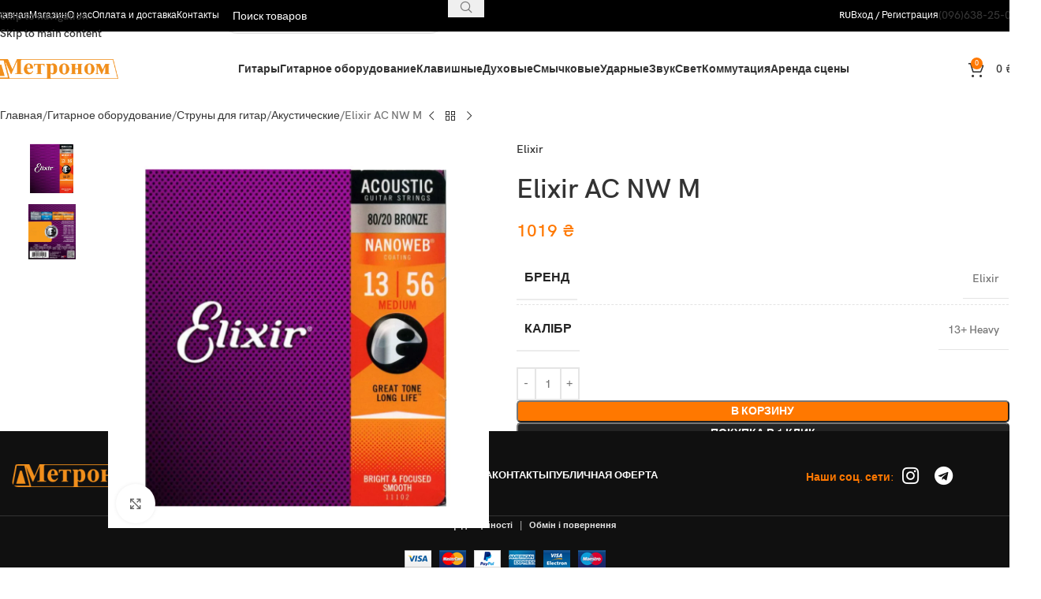

--- FILE ---
content_type: text/html; charset=UTF-8
request_url: https://www.metronom.ua/ru/product/elixir-ac-nw-m/
body_size: 47355
content:
<!DOCTYPE html><html lang="ru-RU"><head><meta charset="UTF-8"><link rel="profile" href="https://gmpg.org/xfn/11"><link rel="pingback" href="https://www.metronom.ua/xmlrpc.php"><title>Elixir AC NW M &#8212; Метроном</title><meta name='robots' content='max-image-preview:large' /><link rel="alternate" href="https://www.metronom.ua/product/elixir-ac-nw-m/" hreflang="uk" /><link rel="alternate" href="https://www.metronom.ua/ru/product/elixir-ac-nw-m/" hreflang="ru" /><link rel='dns-prefetch' href='//www.google.com' /><link rel='dns-prefetch' href='//fonts.googleapis.com' /><link rel="alternate" type="application/rss+xml" title="Метроном &raquo; Лента" href="https://www.metronom.ua/ru/feed/" /><link rel="alternate" type="application/rss+xml" title="Метроном &raquo; Лента комментариев" href="https://www.metronom.ua/ru/comments/feed/" /><link rel="alternate" title="oEmbed (JSON)" type="application/json+oembed" href="https://www.metronom.ua/wp-json/oembed/1.0/embed?url=https%3A%2F%2Fwww.metronom.ua%2Fru%2Fproduct%2Felixir-ac-nw-m%2F" /><link rel="alternate" title="oEmbed (XML)" type="text/xml+oembed" href="https://www.metronom.ua/wp-json/oembed/1.0/embed?url=https%3A%2F%2Fwww.metronom.ua%2Fru%2Fproduct%2Felixir-ac-nw-m%2F&#038;format=xml" /><style id='wp-img-auto-sizes-contain-inline-css' type='text/css'>img:is([sizes=auto i],[sizes^="auto," i]){contain-intrinsic-size:3000px 1500px}
/*# sourceURL=wp-img-auto-sizes-contain-inline-css */</style><style id='woocommerce-inline-inline-css' type='text/css'>.woocommerce form .form-row .required { visibility: visible; }
/*# sourceURL=woocommerce-inline-inline-css */</style><link data-optimized="1" rel='stylesheet' id='wppopups-base-css' href='https://www.metronom.ua/wp-content/litespeed/css/0caca89c3c9652c6bd185a3c97819fdb.css?ver=19fdb' type='text/css' media='all' /><link data-optimized="1" rel='stylesheet' id='js_composer_front-css' href='https://www.metronom.ua/wp-content/litespeed/css/31f10413707a93733427546314d07efc.css?ver=07efc' type='text/css' media='all' /><link data-optimized="1" rel='stylesheet' id='wd-style-base-css' href='https://www.metronom.ua/wp-content/litespeed/css/cc91eb59eb5a4954aab6cbce4227914f.css?ver=7914f' type='text/css' media='all' /><link data-optimized="1" rel='stylesheet' id='wd-helpers-wpb-elem-css' href='https://www.metronom.ua/wp-content/litespeed/css/8c6e2501d9a616d9c45cfc9ab726193e.css?ver=6193e' type='text/css' media='all' /><link data-optimized="1" rel='stylesheet' id='wd-wpbakery-base-css' href='https://www.metronom.ua/wp-content/litespeed/css/38e769c9f14870c4e3877268db956957.css?ver=56957' type='text/css' media='all' /><link data-optimized="1" rel='stylesheet' id='wd-wpbakery-base-deprecated-css' href='https://www.metronom.ua/wp-content/litespeed/css/fb55959fcb53ec719ddc4de571df692a.css?ver=f692a' type='text/css' media='all' /><link data-optimized="1" rel='stylesheet' id='wd-woocommerce-base-css' href='https://www.metronom.ua/wp-content/litespeed/css/4d220a8eee7f9a911119c8da9a53961e.css?ver=3961e' type='text/css' media='all' /><link data-optimized="1" rel='stylesheet' id='wd-mod-star-rating-css' href='https://www.metronom.ua/wp-content/litespeed/css/9433bfd01dd6c552cb0b45c45cef1d02.css?ver=f1d02' type='text/css' media='all' /><link data-optimized="1" rel='stylesheet' id='wd-woocommerce-block-notices-css' href='https://www.metronom.ua/wp-content/litespeed/css/b1458df1f98bccdfa8f0f6cfa911605d.css?ver=1605d' type='text/css' media='all' /><link data-optimized="1" rel='stylesheet' id='wd-woo-mod-quantity-css' href='https://www.metronom.ua/wp-content/litespeed/css/c0b55951b22caec9dfbe843e7339df27.css?ver=9df27' type='text/css' media='all' /><link data-optimized="1" rel='stylesheet' id='wd-woo-single-prod-el-base-css' href='https://www.metronom.ua/wp-content/litespeed/css/3f2ce25799d2783e51444cf8e47e4d21.css?ver=e4d21' type='text/css' media='all' /><link data-optimized="1" rel='stylesheet' id='wd-woo-mod-stock-status-css' href='https://www.metronom.ua/wp-content/litespeed/css/b7b7663d9296f20fa8212a82b54e321f.css?ver=e321f' type='text/css' media='all' /><link data-optimized="1" rel='stylesheet' id='wd-woo-mod-shop-attributes-css' href='https://www.metronom.ua/wp-content/litespeed/css/21b9d578e63deb1b9c1b17d45576457e.css?ver=6457e' type='text/css' media='all' /><link data-optimized="1" rel='stylesheet' id='wd-opt-carousel-disable-css' href='https://www.metronom.ua/wp-content/litespeed/css/83f1ed5d760e043071b8ebdb4b85c845.css?ver=5c845' type='text/css' media='all' /><link data-optimized="1" rel='stylesheet' id='child-style-css' href='https://www.metronom.ua/wp-content/litespeed/css/0bd95590bbeadc351e6da50066a302f5.css?ver=302f5' type='text/css' media='all' /><link data-optimized="1" rel='stylesheet' id='wd-header-base-css' href='https://www.metronom.ua/wp-content/litespeed/css/a62a5e64fbd0bcb599069b480a3ca24c.css?ver=ca24c' type='text/css' media='all' /><link data-optimized="1" rel='stylesheet' id='wd-mod-tools-css' href='https://www.metronom.ua/wp-content/litespeed/css/de991d9a232678b8c5a4e4efcf43336e.css?ver=3336e' type='text/css' media='all' /><link data-optimized="1" rel='stylesheet' id='wd-header-search-css' href='https://www.metronom.ua/wp-content/litespeed/css/2b945331d6dbb20bdc33ecf4027b4263.css?ver=b4263' type='text/css' media='all' /><link data-optimized="1" rel='stylesheet' id='wd-header-search-form-css' href='https://www.metronom.ua/wp-content/litespeed/css/8560372bb014ebf5208142912832f781.css?ver=2f781' type='text/css' media='all' /><link data-optimized="1" rel='stylesheet' id='wd-wd-search-form-css' href='https://www.metronom.ua/wp-content/litespeed/css/e719f518d0c6e4e9ac808c0e0c08902d.css?ver=8902d' type='text/css' media='all' /><link data-optimized="1" rel='stylesheet' id='wd-wd-search-results-css' href='https://www.metronom.ua/wp-content/litespeed/css/338bd97a0e6779d8a26228b9b039c073.css?ver=9c073' type='text/css' media='all' /><link data-optimized="1" rel='stylesheet' id='wd-wd-search-dropdown-css' href='https://www.metronom.ua/wp-content/litespeed/css/0e05c0354d4b358609b5cc2753e1a95e.css?ver=1a95e' type='text/css' media='all' /><link data-optimized="1" rel='stylesheet' id='wd-woo-mod-login-form-css' href='https://www.metronom.ua/wp-content/litespeed/css/77e30002b088881d30b939f7ca0e0aa1.css?ver=e0aa1' type='text/css' media='all' /><link data-optimized="1" rel='stylesheet' id='wd-header-my-account-css' href='https://www.metronom.ua/wp-content/litespeed/css/f87668f83ca9f881c1f673c8d2c8c943.css?ver=8c943' type='text/css' media='all' /><link data-optimized="1" rel='stylesheet' id='wd-header-elements-base-css' href='https://www.metronom.ua/wp-content/litespeed/css/b0fc1dbe743a83d47ff91d358ee878ce.css?ver=878ce' type='text/css' media='all' /><link data-optimized="1" rel='stylesheet' id='wd-button-css' href='https://www.metronom.ua/wp-content/litespeed/css/2dce93e6268e8e4e775d1c87f5d83d55.css?ver=83d55' type='text/css' media='all' /><link data-optimized="1" rel='stylesheet' id='wd-header-cart-side-css' href='https://www.metronom.ua/wp-content/litespeed/css/d7ff03f7167fd739ea12c807a3ae8dc2.css?ver=e8dc2' type='text/css' media='all' /><link data-optimized="1" rel='stylesheet' id='wd-header-cart-css' href='https://www.metronom.ua/wp-content/litespeed/css/6fe8aeb9868bd08e6bc169b9e0163a4a.css?ver=63a4a' type='text/css' media='all' /><link data-optimized="1" rel='stylesheet' id='wd-widget-shopping-cart-css' href='https://www.metronom.ua/wp-content/litespeed/css/40a5ae3173e4096fab4796bdc838372f.css?ver=8372f' type='text/css' media='all' /><link data-optimized="1" rel='stylesheet' id='wd-widget-product-list-css' href='https://www.metronom.ua/wp-content/litespeed/css/a61c5eeeddf97c0dcd2b0865e1f7ea91.css?ver=7ea91' type='text/css' media='all' /><link data-optimized="1" rel='stylesheet' id='wd-header-mobile-nav-drilldown-css' href='https://www.metronom.ua/wp-content/litespeed/css/e514c63bca3a065f6cfef1afd8e6d8e2.css?ver=6d8e2' type='text/css' media='all' /><link data-optimized="1" rel='stylesheet' id='wd-header-mobile-nav-drilldown-slide-css' href='https://www.metronom.ua/wp-content/litespeed/css/1b02c9707d5fc7c4290e1c8c2bd54b8b.css?ver=54b8b' type='text/css' media='all' /><link data-optimized="1" rel='stylesheet' id='wd-page-title-css' href='https://www.metronom.ua/wp-content/litespeed/css/a7f3c20c652d503424cbb34bff793628.css?ver=93628' type='text/css' media='all' /><link data-optimized="1" rel='stylesheet' id='wd-woo-single-prod-predefined-css' href='https://www.metronom.ua/wp-content/litespeed/css/1df93b5339365d32cdf03f9ece6a5be8.css?ver=a5be8' type='text/css' media='all' /><link data-optimized="1" rel='stylesheet' id='wd-woo-single-prod-and-quick-view-predefined-css' href='https://www.metronom.ua/wp-content/litespeed/css/0bd90245e9b8ac6fc39f4794d498403c.css?ver=8403c' type='text/css' media='all' /><link data-optimized="1" rel='stylesheet' id='wd-woo-single-prod-el-tabs-predefined-css' href='https://www.metronom.ua/wp-content/litespeed/css/a0549ba243e332e919a2649e3d0dab14.css?ver=dab14' type='text/css' media='all' /><link data-optimized="1" rel='stylesheet' id='wd-woo-single-prod-opt-base-css' href='https://www.metronom.ua/wp-content/litespeed/css/7df27fe96b16534d9cd0344db4680cd1.css?ver=80cd1' type='text/css' media='all' /><link data-optimized="1" rel='stylesheet' id='wd-woo-single-prod-el-navigation-css' href='https://www.metronom.ua/wp-content/litespeed/css/39572bf30593b301c00c2670b935259b.css?ver=5259b' type='text/css' media='all' /><link data-optimized="1" rel='stylesheet' id='wd-woo-single-prod-el-gallery-css' href='https://www.metronom.ua/wp-content/litespeed/css/b262d25c4b722546aa418a4774b88ed7.css?ver=88ed7' type='text/css' media='all' /><link data-optimized="1" rel='stylesheet' id='wd-woo-single-prod-el-gallery-opt-thumb-left-desktop-css' href='https://www.metronom.ua/wp-content/litespeed/css/263ec7ce95ac0666a211ef29f47b4203.css?ver=b4203' type='text/css' media='all' /><link data-optimized="1" rel='stylesheet' id='wd-swiper-css' href='https://www.metronom.ua/wp-content/litespeed/css/36828074c94e861691b3ca47ec69ad5c.css?ver=9ad5c' type='text/css' media='all' /><link data-optimized="1" rel='stylesheet' id='wd-swiper-arrows-css' href='https://www.metronom.ua/wp-content/litespeed/css/aea5e1674128206c709878fe094b7200.css?ver=b7200' type='text/css' media='all' /><link data-optimized="1" rel='stylesheet' id='wd-photoswipe-css' href='https://www.metronom.ua/wp-content/litespeed/css/4ac23f6098d36966646189d789c088bd.css?ver=088bd' type='text/css' media='all' /><link data-optimized="1" rel='stylesheet' id='wd-tabs-css' href='https://www.metronom.ua/wp-content/litespeed/css/7fdceeecb3d1b4ab1b586d2e3cd9aef0.css?ver=9aef0' type='text/css' media='all' /><link data-optimized="1" rel='stylesheet' id='wd-woo-single-prod-el-tabs-opt-layout-tabs-css' href='https://www.metronom.ua/wp-content/litespeed/css/a6466dfa36c0d474fb34f13674bcce78.css?ver=cce78' type='text/css' media='all' /><link data-optimized="1" rel='stylesheet' id='wd-accordion-css' href='https://www.metronom.ua/wp-content/litespeed/css/13491081aae7f69a9d2daea3798a9cf2.css?ver=a9cf2' type='text/css' media='all' /><link data-optimized="1" rel='stylesheet' id='wd-accordion-elem-wpb-css' href='https://www.metronom.ua/wp-content/litespeed/css/edc252187f47b18ba679cb55866c72f4.css?ver=c72f4' type='text/css' media='all' /><link data-optimized="1" rel='stylesheet' id='wd-product-loop-css' href='https://www.metronom.ua/wp-content/litespeed/css/8a3445e54354d0b4d76d62bf6958007e.css?ver=8007e' type='text/css' media='all' /><link data-optimized="1" rel='stylesheet' id='wd-product-loop-quick-css' href='https://www.metronom.ua/wp-content/litespeed/css/0ddf53a4d41aa34c4d07932fcc878e2a.css?ver=78e2a' type='text/css' media='all' /><link data-optimized="1" rel='stylesheet' id='wd-woo-mod-add-btn-replace-css' href='https://www.metronom.ua/wp-content/litespeed/css/aad14d46f643b51f9c142c63f5702977.css?ver=02977' type='text/css' media='all' /><link data-optimized="1" rel='stylesheet' id='wd-woo-mod-swatches-base-css' href='https://www.metronom.ua/wp-content/litespeed/css/cc2a03094665859fe24bf1c57e757611.css?ver=57611' type='text/css' media='all' /><link data-optimized="1" rel='stylesheet' id='wd-woo-opt-stretch-cont-css' href='https://www.metronom.ua/wp-content/litespeed/css/7bb2d05a7d2ccaf0334a3a74e071cf2a.css?ver=1cf2a' type='text/css' media='all' /><link data-optimized="1" rel='stylesheet' id='wd-woo-opt-title-limit-css' href='https://www.metronom.ua/wp-content/litespeed/css/c99f128eb725774aad850cc62b6097a6.css?ver=097a6' type='text/css' media='all' /><link data-optimized="1" rel='stylesheet' id='wd-woo-mod-product-labels-css' href='https://www.metronom.ua/wp-content/litespeed/css/106ff2403a9990e679acc9b671c4f12f.css?ver=4f12f' type='text/css' media='all' /><link data-optimized="1" rel='stylesheet' id='wd-woo-mod-product-labels-round-css' href='https://www.metronom.ua/wp-content/litespeed/css/66a933a5788eec7ebfb12ac646ffa370.css?ver=fa370' type='text/css' media='all' /><link data-optimized="1" rel='stylesheet' id='wd-swiper-pagin-css' href='https://www.metronom.ua/wp-content/litespeed/css/98ae63995a7297ddea94f142bdd5ffd6.css?ver=5ffd6' type='text/css' media='all' /><link data-optimized="1" rel='stylesheet' id='wd-widget-collapse-css' href='https://www.metronom.ua/wp-content/litespeed/css/0d353a8e7fb64486bf9fc6eca3d18364.css?ver=18364' type='text/css' media='all' /><link data-optimized="1" rel='stylesheet' id='wd-footer-base-css' href='https://www.metronom.ua/wp-content/litespeed/css/9ba3159ab73410585d2acbead590d143.css?ver=0d143' type='text/css' media='all' /><link data-optimized="1" rel='stylesheet' id='wd-el-menu-css' href='https://www.metronom.ua/wp-content/litespeed/css/809ed15888316d59e5aa7071f54cc9c3.css?ver=cc9c3' type='text/css' media='all' /><link data-optimized="1" rel='stylesheet' id='wd-el-menu-wpb-elem-css' href='https://www.metronom.ua/wp-content/litespeed/css/77c31125b27cc23087dc2abeaada3811.css?ver=a3811' type='text/css' media='all' /><link data-optimized="1" rel='stylesheet' id='wd-social-icons-css' href='https://www.metronom.ua/wp-content/litespeed/css/af7749a09e4f3eedc5ce295de51e202d.css?ver=e202d' type='text/css' media='all' /><link data-optimized="1" rel='stylesheet' id='wd-scroll-top-css' href='https://www.metronom.ua/wp-content/litespeed/css/9f32049d007fd41b6d0084569ccc2d3b.css?ver=c2d3b' type='text/css' media='all' /><link data-optimized="1" rel='stylesheet' id='wd-cookies-popup-css' href='https://www.metronom.ua/wp-content/litespeed/css/00c0d0d20341647a5fc6a002e69b8205.css?ver=b8205' type='text/css' media='all' /><link data-optimized="1" rel='stylesheet' id='wd-bottom-toolbar-css' href='https://www.metronom.ua/wp-content/litespeed/css/567b81034e9fdc32675b556d526371d5.css?ver=371d5' type='text/css' media='all' /><link data-optimized="1" rel='stylesheet' id='xts-style-theme_settings_default-css' href='https://www.metronom.ua/wp-content/litespeed/css/a1520d0514aa104165624cc053f6a4c7.css?ver=6a4c7' type='text/css' media='all' /><link rel='stylesheet' id='xts-google-fonts-css' href='https://fonts.googleapis.com/css?family=Jost%3A400%2C600%2C700&#038;ver=8.3.3&#038;display=swap' type='text/css' media='all' /> <script type="text/javascript" src="https://www.metronom.ua/wp-includes/js/jquery/jquery.min.js" id="jquery-core-js"></script> <script data-optimized="1" type="text/javascript" src="https://www.metronom.ua/wp-content/litespeed/js/2fe29d54767ee0e9c0b5f2b55a72b885.js?ver=2b885" id="jquery-migrate-js"></script> <script data-optimized="1" type="text/javascript" src="https://www.metronom.ua/wp-content/litespeed/js/dc67b7661a92d254cedf563a771219d0.js?ver=219d0" id="rcfwc-js-js" defer="defer" data-wp-strategy="defer"></script> <script type="text/javascript" src="https://www.google.com/recaptcha/api.js?hl=ru_RU" id="recaptcha-js" defer="defer" data-wp-strategy="defer"></script> <script data-optimized="1" type="text/javascript" src="https://www.metronom.ua/wp-content/litespeed/js/d75b3abd45b6eb22450dee194b3e5dcf.js?ver=e5dcf" id="jquery-blockui-js" data-wp-strategy="defer"></script> <script type="text/javascript" id="wc-add-to-cart-js-extra">/*  */
var wc_add_to_cart_params = {"ajax_url":"/wp-admin/admin-ajax.php","wc_ajax_url":"/ru/?wc-ajax=%%endpoint%%","i18n_view_cart":"\u041f\u0440\u043e\u0441\u043c\u043e\u0442\u0440 \u043a\u043e\u0440\u0437\u0438\u043d\u044b","cart_url":"https://www.metronom.ua/ru/cart/","is_cart":"","cart_redirect_after_add":"no"};
//# sourceURL=wc-add-to-cart-js-extra
/*  */</script> <script data-optimized="1" type="text/javascript" src="https://www.metronom.ua/wp-content/litespeed/js/f797c369ef70551e53393012445f0fd9.js?ver=f0fd9" id="wc-add-to-cart-js" data-wp-strategy="defer"></script> <script data-optimized="1" type="text/javascript" src="https://www.metronom.ua/wp-content/litespeed/js/61f05e7802e78b3748cde78188d3ab3b.js?ver=3ab3b" id="zoom-js" defer="defer" data-wp-strategy="defer"></script> <script type="text/javascript" id="wc-single-product-js-extra">/*  */
var wc_single_product_params = {"i18n_required_rating_text":"\u041f\u043e\u0436\u0430\u043b\u0443\u0439\u0441\u0442\u0430, \u043f\u043e\u0441\u0442\u0430\u0432\u044c\u0442\u0435 \u043e\u0446\u0435\u043d\u043a\u0443","i18n_rating_options":["1 \u0438\u0437 5 \u0437\u0432\u0451\u0437\u0434","2 \u0438\u0437 5 \u0437\u0432\u0451\u0437\u0434","3 \u0438\u0437 5 \u0437\u0432\u0451\u0437\u0434","4 \u0438\u0437 5 \u0437\u0432\u0451\u0437\u0434","5 \u0438\u0437 5 \u0437\u0432\u0451\u0437\u0434"],"i18n_product_gallery_trigger_text":"\u041f\u0440\u043e\u0441\u043c\u043e\u0442\u0440 \u0433\u0430\u043b\u0435\u0440\u0435\u0438 \u0438\u0437\u043e\u0431\u0440\u0430\u0436\u0435\u043d\u0438\u0439 \u0432 \u043f\u043e\u043b\u043d\u043e\u044d\u043a\u0440\u0430\u043d\u043d\u043e\u043c \u0440\u0435\u0436\u0438\u043c\u0435","review_rating_required":"yes","flexslider":{"rtl":false,"animation":"slide","smoothHeight":true,"directionNav":false,"controlNav":"thumbnails","slideshow":false,"animationSpeed":500,"animationLoop":false,"allowOneSlide":false},"zoom_enabled":"","zoom_options":[],"photoswipe_enabled":"","photoswipe_options":{"shareEl":false,"closeOnScroll":false,"history":false,"hideAnimationDuration":0,"showAnimationDuration":0},"flexslider_enabled":""};
//# sourceURL=wc-single-product-js-extra
/*  */</script> <script data-optimized="1" type="text/javascript" src="https://www.metronom.ua/wp-content/litespeed/js/6ea6d5cd3a7e3809d3c2dc65df30dd0e.js?ver=0dd0e" id="wc-single-product-js" defer="defer" data-wp-strategy="defer"></script> <script data-optimized="1" type="text/javascript" src="https://www.metronom.ua/wp-content/litespeed/js/9b40c85be3545b8d1fcc1fc303e5bf68.js?ver=5bf68" id="js-cookie-js" defer="defer" data-wp-strategy="defer"></script> <script type="text/javascript" id="woocommerce-js-extra">/*  */
var woocommerce_params = {"ajax_url":"/wp-admin/admin-ajax.php","wc_ajax_url":"/ru/?wc-ajax=%%endpoint%%","i18n_password_show":"\u041f\u043e\u043a\u0430\u0437\u0430\u0442\u044c \u043f\u0430\u0440\u043e\u043b\u044c","i18n_password_hide":"\u0421\u043a\u0440\u044b\u0442\u044c \u043f\u0430\u0440\u043e\u043b\u044c"};
//# sourceURL=woocommerce-js-extra
/*  */</script> <script data-optimized="1" type="text/javascript" src="https://www.metronom.ua/wp-content/litespeed/js/1d1e9c2e491d6a6be48ba188d78e3a47.js?ver=e3a47" id="woocommerce-js" defer="defer" data-wp-strategy="defer"></script> <script data-optimized="1" type="text/javascript" src="https://www.metronom.ua/wp-content/litespeed/js/04186c5321025c5204ee8414ceb4a46c.js?ver=4a46c" id="vc_woocommerce-add-to-cart-js-js"></script> <script data-optimized="1" type="text/javascript" src="https://www.metronom.ua/wp-content/litespeed/js/0ece4282a87586e9d60fcec1c977a32a.js?ver=7a32a" id="wd-device-library-js"></script> <script data-optimized="1" type="text/javascript" src="https://www.metronom.ua/wp-content/litespeed/js/36381a426d4ba5c068b012a57aa5ae9d.js?ver=5ae9d" id="wd-scrollbar-js"></script> <script></script><link rel="https://api.w.org/" href="https://www.metronom.ua/wp-json/" /><link rel="alternate" title="JSON" type="application/json" href="https://www.metronom.ua/wp-json/wp/v2/product/16601" /><link rel="EditURI" type="application/rsd+xml" title="RSD" href="https://www.metronom.ua/xmlrpc.php?rsd" /><meta name="generator" content="WordPress 6.9" /><meta name="generator" content="WooCommerce 10.2.2" /><link rel="canonical" href="https://www.metronom.ua/ru/product/elixir-ac-nw-m/" /><link rel='shortlink' href='https://www.metronom.ua/?p=16601' /> <script type='text/javascript'>/*  */
var VPData = {"version":"3.3.16","pro":false,"__":{"couldnt_retrieve_vp":"\u041d\u0435 \u0443\u0434\u0430\u043b\u043e\u0441\u044c \u043f\u043e\u043b\u0443\u0447\u0438\u0442\u044c ID Visual Portfolio.","pswp_close":"\u0417\u0430\u043a\u0440\u044b\u0442\u044c (Esc)","pswp_share":"\u041f\u043e\u0434\u0435\u043b\u0438\u0442\u044c\u0441\u044f","pswp_fs":"\u041d\u0430 \u0432\u0435\u0441\u044c \u044d\u043a\u0440\u0430\u043d","pswp_zoom":"\u041c\u0430\u0441\u0448\u0442\u0430\u0431 +\/-","pswp_prev":"\u041f\u0440\u0435\u0434. (\u0441\u0442\u0440\u0435\u043b\u043a\u0430 \u0432\u043b\u0435\u0432\u043e)","pswp_next":"\u0421\u043b\u0435\u0434. (\u0441\u0442\u0440\u0435\u043b\u043a\u0430 \u0432\u043f\u0440\u0430\u0432\u043e)","pswp_share_fb":"\u041f\u043e\u0434\u0435\u043b\u0438\u0442\u044c\u0441\u044f \u0432 Facebook","pswp_share_tw":"\u0422\u0432\u0438\u0442\u043d\u0443\u0442\u044c","pswp_share_x":"X","pswp_share_pin":"\u0417\u0430\u043a\u0440\u0435\u043f\u0438\u0442\u044c","pswp_download":"\u0421\u043a\u0430\u0447\u0430\u0442\u044c","fancybox_close":"\u0417\u0430\u043a\u0440\u044b\u0442\u044c","fancybox_next":"\u0414\u0430\u043b\u0435\u0435","fancybox_prev":"\u041d\u0430\u0437\u0430\u0434","fancybox_error":"\u0417\u0430\u043f\u0440\u043e\u0448\u0435\u043d\u043d\u044b\u0439 \u043a\u043e\u043d\u0442\u0435\u043d\u0442 \u043d\u0435 \u043c\u043e\u0436\u0435\u0442 \u0431\u044b\u0442\u044c \u0437\u0430\u0433\u0440\u0443\u0436\u0435\u043d. <br \/> \u041f\u043e\u0432\u0442\u043e\u0440\u0438\u0442\u0435 \u043f\u043e\u043f\u044b\u0442\u043a\u0443 \u043f\u043e\u0437\u0436\u0435.","fancybox_play_start":"\u0417\u0430\u043f\u0443\u0441\u0442\u0438\u0442\u044c \u0441\u043b\u0430\u0439\u0434-\u0448\u043e\u0443","fancybox_play_stop":"\u041f\u0440\u0438\u043e\u0441\u0442\u0430\u043d\u043e\u0432\u0438\u0442\u044c \u0441\u043b\u0430\u0439\u0434-\u0448\u043e\u0443","fancybox_full_screen":"\u041d\u0430 \u0432\u0435\u0441\u044c \u044d\u043a\u0440\u0430\u043d","fancybox_thumbs":"\u041c\u0438\u043d\u0438\u0430\u0442\u044e\u0440\u044b","fancybox_download":"\u0421\u043a\u0430\u0447\u0430\u0442\u044c","fancybox_share":"\u041f\u043e\u0434\u0435\u043b\u0438\u0442\u044c\u0441\u044f","fancybox_zoom":"\u041c\u0430\u0441\u0448\u0442\u0430\u0431"},"settingsPopupGallery":{"enable_on_wordpress_images":false,"vendor":"fancybox","deep_linking":false,"deep_linking_url_to_share_images":false,"show_arrows":true,"show_counter":true,"show_zoom_button":true,"show_fullscreen_button":true,"show_share_button":true,"show_close_button":true,"show_thumbs":true,"show_download_button":false,"show_slideshow":false,"click_to_zoom":true,"restore_focus":true},"screenSizes":[320,576,768,992,1200]};
/*  */</script> <noscript><style type="text/css">.vp-portfolio__preloader-wrap{display:none}.vp-portfolio__filter-wrap,.vp-portfolio__items-wrap,.vp-portfolio__pagination-wrap,.vp-portfolio__sort-wrap{opacity:1;visibility:visible}.vp-portfolio__item .vp-portfolio__item-img noscript+img,.vp-portfolio__thumbnails-wrap{display:none}</style></noscript> <script>window.WCUS_APP_STATE = [];</script> <meta name="google-site-verification" content="u9FX9D5ysdjuOkLEzmuvGLjj9f2e4ysdmsUEF4OlirI" /><meta name="viewport" content="width=device-width, initial-scale=1.0, maximum-scale=1.0, user-scalable=no">
<noscript><style>.woocommerce-product-gallery{ opacity: 1 !important; }</style></noscript><style type="text/css">.recentcomments a{display:inline !important;padding:0 !important;margin:0 !important;}</style><meta name="generator" content="Powered by WPBakery Page Builder - drag and drop page builder for WordPress."/><style type="text/css">/* If html does not have either class, do not show lazy loaded images. */
			html:not(.vp-lazyload-enabled):not(.js) .vp-lazyload {
				display: none;
			}</style> <script>document.documentElement.classList.add(
				'vp-lazyload-enabled'
			);</script> <style type="text/css" id="spu-css-25312" class="spu-css">#spu-bg-25312 {
			background-color: rgba(249, 98, 0, 0);
		}

		#spu-25312 .spu-close {
			font-size: 35px;
			color: rgb(85, 85, 85);
			text-shadow: 0 1px 0 rgba(0, 0, 0, 0);
		}

		#spu-25312 .spu-close:hover {
			color: rgb(158, 158, 158);
		}

		#spu-25312 {
			background-color: rgb(255, 255, 255);
			max-width: 600px;
			border-radius: 40px;
							background-image: url( https://www.metronom.ua/wp-content/uploads/2024/08/novыj-proekt-5-1.webp );
				background-repeat: repeat-x;
				background-size: auto;
			
					height: auto;
					box-shadow:  0px 0px 0px 0px #ccc;
				}

		#spu-25312 .spu-container {
					padding: 0px;
			height: calc(100% - 0px);
		}
		.spu-container {
    position: relative; /* Необходимо для позиционирования элементов относительно этого контейнера */
    display: flex;
    justify-content: flex-end; /* Выровнять элементы по правому краю */
    align-items: center; /* Центрирование элементов по вертикали */
    height: 350px !important; /* Высота контейнера */
    box-sizing: border-box !important;
    padding-left: 60px !important; /* Добавляем padding для того чтобы было место для выступающего изображения */
}

.spu-image-block {
    position: absolute;
    left: -170px;
    top: 48%;
    transform: translateY(-50%);
    width: 250px;
    height: 375px;
    background-image: url('https://www.metronom.ua/wp-content/uploads/2024/08/novыj-proekt-1-1.png.webp'); /* Фоновое изображение */
    background-size: cover;
    background-position: center;
    background-repeat: no-repeat;
    overflow: visible;
    filter: drop-shadow(5px 5px 10px rgba(0, 0, 0, 0.7));
}

.spu-content {
    position: relative; /* Относительное позиционирование для контента */
    text-align: right; /* Выравнивание текста по правому краю */
    width: 99%;
    height: 350px;
    right: 25px;
    top: 20px;
}

.registration-link {
    text-align: right;
    margin-top: 20px; /* Отступ сверху для кнопки */
}

.spu-button {
    padding: 10px 20px;
    background-color: #ff6500;
    color: white;
    text-decoration: none;
    border-radius: 15px;
    display: inline-block; /* Позволяет лучше контролировать размер кнопки */
    text-align: center;
    width: 90% !important;
}

p.spu-powered {
    display: none;
}

.spu-close {
   top: 20px;
   right: 25px;
}

.small-registration-text {
	font-size: 18pt;
}

.small-text {
	font-size: 24pt;
}
/* Медиазапросы для планшетов и мобильных устройств */
@media (max-width: 768px) {
    .spu-container {
        padding-left: 10px; /* Уменьшаем padding для планшетов */
    }

.spu-container {
    position: relative; /* Необходимо для позиционирования элементов относительно этого контейнера */
    display: flex;
    justify-content: right; /* Выровнять элементы по правому краю */
    align-items: center; /* Центрирование элементов по вертикали */
    height: 350px !important; /* Высота контейнера */
    width: 97% !important;
    box-sizing: border-box !important;
    padding-left: 2px !important;
}

.spu-image-block {
    display: flex;
    left: -140px;
}

.spu-content {
    position: relative; /* Относительное позиционирование для контента */
    text-align: right; /* Выравнивание текста по правому краю */
    width: 94% !important;
    height: 350px;
    right: 2px;
    top: 20px;
    left: 2px;
}

.registration-link {
    text-align: right;
    margin-top: 20px; /* Отступ сверху для кнопки */
}

.spu-button {
    padding: 10px 20px;
    background-color: #ff6500;
    color: white;
    text-decoration: none;
    border-radius: 15px;
    display: inline-block; /* Позволяет лучше контролировать размер кнопки */
    text-align: center;
    width: 70% !important;
}

p.spu-powered {
    display: none;
}

.spu-close {
   top: 10px;
   right: 5px;
}

.small-registration-text {
	font-size: 15pt !important;
}
.small-text {
	font-size: 20pt !important;
}
.spu-noties {
	text-align: right;
    max-width: 70%;
    margin-left: auto;
}</style><link rel="icon" href="https://www.metronom.ua/wp-content/uploads/2024/02/cropped-apple-icon-180x180-1-32x32.png" sizes="32x32" /><link rel="icon" href="https://www.metronom.ua/wp-content/uploads/2024/02/cropped-apple-icon-180x180-1-192x192.png" sizes="192x192" /><link rel="apple-touch-icon" href="https://www.metronom.ua/wp-content/uploads/2024/02/cropped-apple-icon-180x180-1-180x180.png" /><meta name="msapplication-TileImage" content="https://www.metronom.ua/wp-content/uploads/2024/02/cropped-apple-icon-180x180-1-270x270.png" /><style type="text/css" id="wp-custom-css">.wd-carousel-wrap .wd-carousel-item svg  path {
	fill: #FF7800;
}

.footer_lastItem .vc_column-inner {
	flex-direction: row !important;
}

.wd-product .product-image-link {
	height: 250px;
}

.wd-product :is(.product-image-link,.hover-img) img {
	  object-fit: cover;
    height: 100%;
}

.wcus-checkout-fields {
	padding-top: 20px;	
}

.wpcf7-submit {
	border-radius: 5px !important;
	background-color: #FF7800 !important;
	color: #fff !important;
}


.woocommerce-product-gallery .woocommerce-product-gallery__image {
	height: 500px;
}

.woocommerce-product-gallery .woocommerce-product-gallery__image a img {
	height: 100%;
	object-fit: contain;
}

.wd-carousel-container.wd-gallery-thumb .wd-carousel-item img {
	object-fit: contain;
}

.autocomplete-suggestion .suggestion-thumb img {
	height: 250px;
	object-fit: cover;
}

.wd-product .wd-entities-title {
	white-space: nowrap;
	overflow: hidden;
	text-overflow: ellipsis;
}

.autocomplete-suggestion .wd-entities-title {
	width: 200px;
	white-space: nowrap;
	overflow: hidden;
	text-overflow: ellipsis;
}

.cart-totals-inner .woocommerce-shipping-destination {
	display: none;
}

.product-quick-view .woocommerce-product-gallery__image img {
	height: 100% !important;
	object-fit: contain !important;
}

@media (max-width: 768px) {
	.wd-gallery-thumb img {
	height: 100px;
	object-fit: contain;
}
	.product-labels.labels-rounded .out-of-stock {
    max-width: 300px;
    font-size: 10px;
}
}</style><style></style><noscript><style>.wpb_animate_when_almost_visible { opacity: 1; }</style></noscript><style id="wd-style-header_548880-css" data-type="wd-style-header_548880">:root{
	--wd-top-bar-h: 40px;
	--wd-top-bar-sm-h: 30px;
	--wd-top-bar-sticky-h: .00001px;
	--wd-top-bar-brd-w: .00001px;

	--wd-header-general-h: 95px;
	--wd-header-general-sm-h: 65px;
	--wd-header-general-sticky-h: 70px;
	--wd-header-general-brd-w: .00001px;

	--wd-header-bottom-h: .00001px;
	--wd-header-bottom-sm-h: .00001px;
	--wd-header-bottom-sticky-h: .00001px;
	--wd-header-bottom-brd-w: .00001px;

	--wd-header-clone-h: .00001px;

	--wd-header-brd-w: calc(var(--wd-top-bar-brd-w) + var(--wd-header-general-brd-w) + var(--wd-header-bottom-brd-w));
	--wd-header-h: calc(var(--wd-top-bar-h) + var(--wd-header-general-h) + var(--wd-header-bottom-h) + var(--wd-header-brd-w));
	--wd-header-sticky-h: calc(var(--wd-top-bar-sticky-h) + var(--wd-header-general-sticky-h) + var(--wd-header-bottom-sticky-h) + var(--wd-header-clone-h) + var(--wd-header-brd-w));
	--wd-header-sm-h: calc(var(--wd-top-bar-sm-h) + var(--wd-header-general-sm-h) + var(--wd-header-bottom-sm-h) + var(--wd-header-brd-w));
}

.whb-top-bar .wd-dropdown {
	margin-top: -1px;
}

.whb-top-bar .wd-dropdown:after {
	height: 10px;
}


.whb-sticked .whb-general-header .wd-dropdown:not(.sub-sub-menu) {
	margin-top: 14px;
}

.whb-sticked .whb-general-header .wd-dropdown:not(.sub-sub-menu):after {
	height: 25px;
}



:root:has(.whb-header-bottom.whb-border-boxed) {
	--wd-header-bottom-brd-w: .00001px;
}

@media (max-width: 1024px) {
:root:has(.whb-header-bottom.whb-hidden-mobile) {
	--wd-header-bottom-brd-w: .00001px;
}
}



		
.whb-b4kxh9l1h7b6t8r1zfh9 {
	--wd-form-brd-radius: 35px;
}
.whb-b4kxh9l1h7b6t8r1zfh9 form.searchform {
	--wd-form-height: 46px;
}
.whb-b4kxh9l1h7b6t8r1zfh9.wd-search-form.wd-header-search-form .searchform {
	--wd-form-color: rgba(255, 255, 255, 1);
	--wd-form-placeholder-color: rgba(255, 255, 255, 1);
}
.whb-5mkksy0rrauku4g0p5ba a:is(.btn-style-default, .btn-style-3d) {
	background-color: rgba(255, 120, 0, 1);
}
.whb-5mkksy0rrauku4g0p5ba a:is(.btn-style-bordered, .btn-style-link) {
	border-color: rgba(255, 120, 0, 1);
}
.whb-4ed6oqnvay51bjfnqboh.wd-button-wrapper a {
	color: rgba(255, 255, 255, 1);
}.whb-top-bar-inner { border-bottom-width: 0px;border-bottom-style: solid; }
.whb-top-bar {
	background-color: rgba(0, 0, 0, 1);
}

.whb-general-header {
	border-bottom-width: 0px;border-bottom-style: solid;
}

.whb-header-bottom {
	border-color: rgba(230, 230, 230, 1);border-bottom-width: 1px;border-bottom-style: solid;
}</style><style id='global-styles-inline-css' type='text/css'>:root{--wp--preset--aspect-ratio--square: 1;--wp--preset--aspect-ratio--4-3: 4/3;--wp--preset--aspect-ratio--3-4: 3/4;--wp--preset--aspect-ratio--3-2: 3/2;--wp--preset--aspect-ratio--2-3: 2/3;--wp--preset--aspect-ratio--16-9: 16/9;--wp--preset--aspect-ratio--9-16: 9/16;--wp--preset--color--black: #000000;--wp--preset--color--cyan-bluish-gray: #abb8c3;--wp--preset--color--white: #ffffff;--wp--preset--color--pale-pink: #f78da7;--wp--preset--color--vivid-red: #cf2e2e;--wp--preset--color--luminous-vivid-orange: #ff6900;--wp--preset--color--luminous-vivid-amber: #fcb900;--wp--preset--color--light-green-cyan: #7bdcb5;--wp--preset--color--vivid-green-cyan: #00d084;--wp--preset--color--pale-cyan-blue: #8ed1fc;--wp--preset--color--vivid-cyan-blue: #0693e3;--wp--preset--color--vivid-purple: #9b51e0;--wp--preset--gradient--vivid-cyan-blue-to-vivid-purple: linear-gradient(135deg,rgb(6,147,227) 0%,rgb(155,81,224) 100%);--wp--preset--gradient--light-green-cyan-to-vivid-green-cyan: linear-gradient(135deg,rgb(122,220,180) 0%,rgb(0,208,130) 100%);--wp--preset--gradient--luminous-vivid-amber-to-luminous-vivid-orange: linear-gradient(135deg,rgb(252,185,0) 0%,rgb(255,105,0) 100%);--wp--preset--gradient--luminous-vivid-orange-to-vivid-red: linear-gradient(135deg,rgb(255,105,0) 0%,rgb(207,46,46) 100%);--wp--preset--gradient--very-light-gray-to-cyan-bluish-gray: linear-gradient(135deg,rgb(238,238,238) 0%,rgb(169,184,195) 100%);--wp--preset--gradient--cool-to-warm-spectrum: linear-gradient(135deg,rgb(74,234,220) 0%,rgb(151,120,209) 20%,rgb(207,42,186) 40%,rgb(238,44,130) 60%,rgb(251,105,98) 80%,rgb(254,248,76) 100%);--wp--preset--gradient--blush-light-purple: linear-gradient(135deg,rgb(255,206,236) 0%,rgb(152,150,240) 100%);--wp--preset--gradient--blush-bordeaux: linear-gradient(135deg,rgb(254,205,165) 0%,rgb(254,45,45) 50%,rgb(107,0,62) 100%);--wp--preset--gradient--luminous-dusk: linear-gradient(135deg,rgb(255,203,112) 0%,rgb(199,81,192) 50%,rgb(65,88,208) 100%);--wp--preset--gradient--pale-ocean: linear-gradient(135deg,rgb(255,245,203) 0%,rgb(182,227,212) 50%,rgb(51,167,181) 100%);--wp--preset--gradient--electric-grass: linear-gradient(135deg,rgb(202,248,128) 0%,rgb(113,206,126) 100%);--wp--preset--gradient--midnight: linear-gradient(135deg,rgb(2,3,129) 0%,rgb(40,116,252) 100%);--wp--preset--font-size--small: 13px;--wp--preset--font-size--medium: 20px;--wp--preset--font-size--large: 36px;--wp--preset--font-size--x-large: 42px;--wp--preset--spacing--20: 0.44rem;--wp--preset--spacing--30: 0.67rem;--wp--preset--spacing--40: 1rem;--wp--preset--spacing--50: 1.5rem;--wp--preset--spacing--60: 2.25rem;--wp--preset--spacing--70: 3.38rem;--wp--preset--spacing--80: 5.06rem;--wp--preset--shadow--natural: 6px 6px 9px rgba(0, 0, 0, 0.2);--wp--preset--shadow--deep: 12px 12px 50px rgba(0, 0, 0, 0.4);--wp--preset--shadow--sharp: 6px 6px 0px rgba(0, 0, 0, 0.2);--wp--preset--shadow--outlined: 6px 6px 0px -3px rgb(255, 255, 255), 6px 6px rgb(0, 0, 0);--wp--preset--shadow--crisp: 6px 6px 0px rgb(0, 0, 0);}:where(body) { margin: 0; }.wp-site-blocks > .alignleft { float: left; margin-right: 2em; }.wp-site-blocks > .alignright { float: right; margin-left: 2em; }.wp-site-blocks > .aligncenter { justify-content: center; margin-left: auto; margin-right: auto; }:where(.is-layout-flex){gap: 0.5em;}:where(.is-layout-grid){gap: 0.5em;}.is-layout-flow > .alignleft{float: left;margin-inline-start: 0;margin-inline-end: 2em;}.is-layout-flow > .alignright{float: right;margin-inline-start: 2em;margin-inline-end: 0;}.is-layout-flow > .aligncenter{margin-left: auto !important;margin-right: auto !important;}.is-layout-constrained > .alignleft{float: left;margin-inline-start: 0;margin-inline-end: 2em;}.is-layout-constrained > .alignright{float: right;margin-inline-start: 2em;margin-inline-end: 0;}.is-layout-constrained > .aligncenter{margin-left: auto !important;margin-right: auto !important;}.is-layout-constrained > :where(:not(.alignleft):not(.alignright):not(.alignfull)){margin-left: auto !important;margin-right: auto !important;}body .is-layout-flex{display: flex;}.is-layout-flex{flex-wrap: wrap;align-items: center;}.is-layout-flex > :is(*, div){margin: 0;}body .is-layout-grid{display: grid;}.is-layout-grid > :is(*, div){margin: 0;}body{padding-top: 0px;padding-right: 0px;padding-bottom: 0px;padding-left: 0px;}a:where(:not(.wp-element-button)){text-decoration: none;}:root :where(.wp-element-button, .wp-block-button__link){background-color: #32373c;border-width: 0;color: #fff;font-family: inherit;font-size: inherit;font-style: inherit;font-weight: inherit;letter-spacing: inherit;line-height: inherit;padding-top: calc(0.667em + 2px);padding-right: calc(1.333em + 2px);padding-bottom: calc(0.667em + 2px);padding-left: calc(1.333em + 2px);text-decoration: none;text-transform: inherit;}.has-black-color{color: var(--wp--preset--color--black) !important;}.has-cyan-bluish-gray-color{color: var(--wp--preset--color--cyan-bluish-gray) !important;}.has-white-color{color: var(--wp--preset--color--white) !important;}.has-pale-pink-color{color: var(--wp--preset--color--pale-pink) !important;}.has-vivid-red-color{color: var(--wp--preset--color--vivid-red) !important;}.has-luminous-vivid-orange-color{color: var(--wp--preset--color--luminous-vivid-orange) !important;}.has-luminous-vivid-amber-color{color: var(--wp--preset--color--luminous-vivid-amber) !important;}.has-light-green-cyan-color{color: var(--wp--preset--color--light-green-cyan) !important;}.has-vivid-green-cyan-color{color: var(--wp--preset--color--vivid-green-cyan) !important;}.has-pale-cyan-blue-color{color: var(--wp--preset--color--pale-cyan-blue) !important;}.has-vivid-cyan-blue-color{color: var(--wp--preset--color--vivid-cyan-blue) !important;}.has-vivid-purple-color{color: var(--wp--preset--color--vivid-purple) !important;}.has-black-background-color{background-color: var(--wp--preset--color--black) !important;}.has-cyan-bluish-gray-background-color{background-color: var(--wp--preset--color--cyan-bluish-gray) !important;}.has-white-background-color{background-color: var(--wp--preset--color--white) !important;}.has-pale-pink-background-color{background-color: var(--wp--preset--color--pale-pink) !important;}.has-vivid-red-background-color{background-color: var(--wp--preset--color--vivid-red) !important;}.has-luminous-vivid-orange-background-color{background-color: var(--wp--preset--color--luminous-vivid-orange) !important;}.has-luminous-vivid-amber-background-color{background-color: var(--wp--preset--color--luminous-vivid-amber) !important;}.has-light-green-cyan-background-color{background-color: var(--wp--preset--color--light-green-cyan) !important;}.has-vivid-green-cyan-background-color{background-color: var(--wp--preset--color--vivid-green-cyan) !important;}.has-pale-cyan-blue-background-color{background-color: var(--wp--preset--color--pale-cyan-blue) !important;}.has-vivid-cyan-blue-background-color{background-color: var(--wp--preset--color--vivid-cyan-blue) !important;}.has-vivid-purple-background-color{background-color: var(--wp--preset--color--vivid-purple) !important;}.has-black-border-color{border-color: var(--wp--preset--color--black) !important;}.has-cyan-bluish-gray-border-color{border-color: var(--wp--preset--color--cyan-bluish-gray) !important;}.has-white-border-color{border-color: var(--wp--preset--color--white) !important;}.has-pale-pink-border-color{border-color: var(--wp--preset--color--pale-pink) !important;}.has-vivid-red-border-color{border-color: var(--wp--preset--color--vivid-red) !important;}.has-luminous-vivid-orange-border-color{border-color: var(--wp--preset--color--luminous-vivid-orange) !important;}.has-luminous-vivid-amber-border-color{border-color: var(--wp--preset--color--luminous-vivid-amber) !important;}.has-light-green-cyan-border-color{border-color: var(--wp--preset--color--light-green-cyan) !important;}.has-vivid-green-cyan-border-color{border-color: var(--wp--preset--color--vivid-green-cyan) !important;}.has-pale-cyan-blue-border-color{border-color: var(--wp--preset--color--pale-cyan-blue) !important;}.has-vivid-cyan-blue-border-color{border-color: var(--wp--preset--color--vivid-cyan-blue) !important;}.has-vivid-purple-border-color{border-color: var(--wp--preset--color--vivid-purple) !important;}.has-vivid-cyan-blue-to-vivid-purple-gradient-background{background: var(--wp--preset--gradient--vivid-cyan-blue-to-vivid-purple) !important;}.has-light-green-cyan-to-vivid-green-cyan-gradient-background{background: var(--wp--preset--gradient--light-green-cyan-to-vivid-green-cyan) !important;}.has-luminous-vivid-amber-to-luminous-vivid-orange-gradient-background{background: var(--wp--preset--gradient--luminous-vivid-amber-to-luminous-vivid-orange) !important;}.has-luminous-vivid-orange-to-vivid-red-gradient-background{background: var(--wp--preset--gradient--luminous-vivid-orange-to-vivid-red) !important;}.has-very-light-gray-to-cyan-bluish-gray-gradient-background{background: var(--wp--preset--gradient--very-light-gray-to-cyan-bluish-gray) !important;}.has-cool-to-warm-spectrum-gradient-background{background: var(--wp--preset--gradient--cool-to-warm-spectrum) !important;}.has-blush-light-purple-gradient-background{background: var(--wp--preset--gradient--blush-light-purple) !important;}.has-blush-bordeaux-gradient-background{background: var(--wp--preset--gradient--blush-bordeaux) !important;}.has-luminous-dusk-gradient-background{background: var(--wp--preset--gradient--luminous-dusk) !important;}.has-pale-ocean-gradient-background{background: var(--wp--preset--gradient--pale-ocean) !important;}.has-electric-grass-gradient-background{background: var(--wp--preset--gradient--electric-grass) !important;}.has-midnight-gradient-background{background: var(--wp--preset--gradient--midnight) !important;}.has-small-font-size{font-size: var(--wp--preset--font-size--small) !important;}.has-medium-font-size{font-size: var(--wp--preset--font-size--medium) !important;}.has-large-font-size{font-size: var(--wp--preset--font-size--large) !important;}.has-x-large-font-size{font-size: var(--wp--preset--font-size--x-large) !important;}
:where(.wp-block-visual-portfolio-loop.is-layout-flex){gap: 1.25em;}:where(.wp-block-visual-portfolio-loop.is-layout-grid){gap: 1.25em;}
/*# sourceURL=global-styles-inline-css */</style></head><body class="wp-singular product-template-default single single-product postid-16601 wp-theme-woodmart wp-child-theme-woodmart-child theme-woodmart woocommerce woocommerce-page woocommerce-no-js wrapper-custom  sticky-footer-on categories-accordion-on woodmart-ajax-shop-on sticky-toolbar-on wd-header-overlap wpb-js-composer js-comp-ver-8.0 vc_responsive"> <script type="text/javascript" id="wd-flicker-fix">// Flicker fix.</script> <div class="wd-skip-links">
<a href="#menu-kategoryy-ros" class="wd-skip-navigation btn">
Skip to navigation					</a>
<a href="#main-content" class="wd-skip-content btn">
Skip to main content			</a></div><div class="wd-page-wrapper website-wrapper"><header class="whb-header whb-header_548880 whb-overcontent whb-sticky-shadow whb-scroll-stick whb-sticky-real"><div class="whb-main-header"><div class="whb-row whb-top-bar whb-not-sticky-row whb-with-bg whb-without-border whb-color-light whb-flex-flex-middle"><div class="container"><div class="whb-flex-row whb-top-bar-inner"><div class="whb-column whb-col-left whb-column5 whb-visible-lg"><nav class="wd-header-nav wd-header-secondary-nav whb-pqc33s7lvg85tcj7vnk7 text-left" role="navigation" aria-label="Main navigation UA"><ul id="menu-ros-glavnoe-menyu" class="menu wd-nav wd-nav-header wd-nav-secondary wd-style-separated wd-gap-s"><li id="menu-item-8260" class="menu-item menu-item-type-post_type menu-item-object-page menu-item-home menu-item-8260 item-level-0 menu-simple-dropdown wd-event-hover" ><a href="https://www.metronom.ua/ru/" class="woodmart-nav-link"><span class="nav-link-text">Главная</span></a></li><li id="menu-item-8259" class="menu-item menu-item-type-post_type menu-item-object-page current_page_parent menu-item-8259 item-level-0 menu-simple-dropdown wd-event-hover" ><a href="https://www.metronom.ua/ru/magazyn/" class="woodmart-nav-link"><span class="nav-link-text">Магазин</span></a></li><li id="menu-item-8257" class="menu-item menu-item-type-post_type menu-item-object-page menu-item-8257 item-level-0 menu-simple-dropdown wd-event-hover" ><a href="https://www.metronom.ua/ru/about-us/" class="woodmart-nav-link"><span class="nav-link-text">О нас</span></a></li><li id="menu-item-8256" class="menu-item menu-item-type-post_type menu-item-object-page menu-item-8256 item-level-0 menu-simple-dropdown wd-event-hover" ><a href="https://www.metronom.ua/ru/shipping/" class="woodmart-nav-link"><span class="nav-link-text">Оплата и доставка</span></a></li><li id="menu-item-8258" class="menu-item menu-item-type-post_type menu-item-object-page menu-item-8258 item-level-0 menu-simple-dropdown wd-event-hover" ><a href="https://www.metronom.ua/ru/kontakty/" class="woodmart-nav-link"><span class="nav-link-text">Контакты</span></a></li></ul></nav><div class="wd-search-form  wd-header-search-form wd-display-form whb-b4kxh9l1h7b6t8r1zfh9"><form role="search" method="get" class="searchform  wd-style-4 woodmart-ajax-search" action="https://www.metronom.ua/ru/"  data-thumbnail="1" data-price="1" data-post_type="product" data-count="5" data-sku="1" data-symbols_count="3" data-include_cat_search="no" autocomplete="off">
<input type="text" class="s" placeholder="Поиск товаров" value="" name="s" aria-label="Поиск" title="Поиск товаров" required/>
<input type="hidden" name="post_type" value="product"><span tabindex="0" aria-label="Очистить поиск" class="wd-clear-search wd-role-btn wd-hide"></span>
<button type="submit" class="searchsubmit">
<span>
Поиск		</span>
</button></form><div class="wd-search-results-wrapper"><div class="wd-search-results wd-dropdown-results wd-dropdown wd-scroll"><div class="wd-scroll-content"></div></div></div></div></div><div class="whb-column whb-col-center whb-column6 whb-visible-lg whb-empty-column"></div><div class="whb-column whb-col-right whb-column7 whb-visible-lg"><nav class="wd-header-nav wd-header-secondary-nav whb-nxoaz4my900vbo1320nl text-left" role="navigation" aria-label="Lang"><ul id="menu-lang" class="menu wd-nav wd-nav-header wd-nav-secondary wd-style-default wd-gap-s"><li id="menu-item-554" class="pll-parent-menu-item menu-item menu-item-type-custom menu-item-object-custom current-menu-parent menu-item-has-children menu-item-554 item-level-0 menu-simple-dropdown wd-event-hover" ><a href="#pll_switcher" class="woodmart-nav-link"><span class="nav-link-text">RU</span></a><div class="color-scheme-dark wd-design-default wd-dropdown-menu wd-dropdown"><div class="container wd-entry-content"><ul class="wd-sub-menu color-scheme-dark"><li id="menu-item-554-uk" class="lang-item lang-item-85 lang-item-uk lang-item-first menu-item menu-item-type-custom menu-item-object-custom menu-item-554-uk item-level-1 wd-event-hover" ><a href="https://www.metronom.ua/product/elixir-ac-nw-m/" hreflang="uk" lang="uk" class="woodmart-nav-link">UA</a></li><li id="menu-item-554-ru" class="lang-item lang-item-81 lang-item-ru current-lang menu-item menu-item-type-custom menu-item-object-custom menu-item-554-ru item-level-1 wd-event-hover" ><a href="https://www.metronom.ua/ru/product/elixir-ac-nw-m/" hreflang="ru-RU" lang="ru-RU" class="woodmart-nav-link">RU</a></li></ul></div></div></li></ul></nav><div class="wd-header-my-account wd-tools-element wd-event-hover wd-with-username wd-design-1 wd-account-style-text whb-0o6y2bx06zw02b9ox9qq">
<a href="https://www.metronom.ua/ru/my-account/" title="Мой аккаунт">
<span class="wd-tools-icon">
</span>
<span class="wd-tools-text">
Вход / Регистрация			</span></a></div><div id="wd-697bc513471f0" class="  whb-5mkksy0rrauku4g0p5ba wd-button-wrapper text-center"><a href="tel:+380966382500" title="" style="--btn-color:#fff;--btn-color-hover:#fff;" class="btn btn-style-link btn-shape-rectangle btn-size-small">(096)638-25-00</a></div></div><div class="whb-column whb-col-mobile whb-column_mobile1 whb-hidden-lg"><div id="wd-697bc51347350" class="  whb-4ed6oqnvay51bjfnqboh wd-button-wrapper text-center"><a href="tel:+380966382500" title="" class="btn btn-color-primary btn-style-link btn-shape-rectangle btn-size-default">(096)638-25-00</a></div></div></div></div></div><div class="whb-row whb-general-header whb-sticky-row whb-without-bg whb-without-border whb-color-dark whb-flex-flex-middle"><div class="container"><div class="whb-flex-row whb-general-header-inner"><div class="whb-column whb-col-left whb-column8 whb-visible-lg"><div class="site-logo whb-gs8bcnxektjsro21n657">
<a href="https://www.metronom.ua/ru/" class="wd-logo wd-main-logo" rel="home" aria-label="Site logo">
<img data-lazyloaded="1" src="[data-uri]" width="270" height="43" data-src="https://www.metronom.ua/wp-content/uploads/2024/01/logo.png" class="attachment-full size-full" alt="" style="max-width:160px;" decoding="async" data-srcset="https://www.metronom.ua/wp-content/uploads/2024/01/logo.png 270w, https://www.metronom.ua/wp-content/uploads/2024/01/logo-148x24.png 148w, https://www.metronom.ua/wp-content/uploads/2024/01/logo-180x29.png 180w" data-sizes="(max-width: 270px) 100vw, 270px" />	</a></div></div><div class="whb-column whb-col-center whb-column9 whb-visible-lg"><nav class="wd-header-nav wd-header-main-nav text-center wd-design-1 wd-with-overlay whb-6kgdkbvf12frej4dofvj" role="navigation" aria-label="Главное меню"><ul id="menu-kategoryy-ros" class="menu wd-nav wd-nav-header wd-nav-main wd-style-underline wd-gap-s"><li id="menu-item-8262" class="menu-item menu-item-type-taxonomy menu-item-object-product_cat menu-item-has-children menu-item-8262 item-level-0 menu-simple-dropdown wd-event-hover" ><a href="https://www.metronom.ua/ru/product-category/guitar/" class="woodmart-nav-link"><span class="nav-link-text">Гитары</span></a><div class="color-scheme-dark wd-design-default wd-dropdown-menu wd-dropdown"><div class="container wd-entry-content"><ul class="wd-sub-menu color-scheme-dark"><li id="menu-item-8264" class="menu-item menu-item-type-taxonomy menu-item-object-product_cat menu-item-has-children menu-item-8264 item-level-1 wd-event-hover" ><a href="https://www.metronom.ua/ru/product-category/guitar/akusticheskie-gitary/" class="woodmart-nav-link">Акустические гитары</a><ul class="sub-sub-menu wd-dropdown"><li id="menu-item-8266" class="menu-item menu-item-type-taxonomy menu-item-object-product_cat menu-item-8266 item-level-2 wd-event-hover" ><a href="https://www.metronom.ua/ru/product-category/guitar/akusticheskie-gitary/6-strunnye/" class="woodmart-nav-link">6-струнные</a></li><li id="menu-item-8265" class="menu-item menu-item-type-taxonomy menu-item-object-product_cat menu-item-8265 item-level-2 wd-event-hover" ><a href="https://www.metronom.ua/ru/product-category/guitar/akusticheskie-gitary/12-strunnye/" class="woodmart-nav-link">12-струнные</a></li><li id="menu-item-8267" class="menu-item menu-item-type-taxonomy menu-item-object-product_cat menu-item-8267 item-level-2 wd-event-hover" ><a href="https://www.metronom.ua/ru/product-category/guitar/akusticheskie-gitary/levostoronnie/" class="woodmart-nav-link">Левосторонние</a></li><li id="menu-item-8271" class="menu-item menu-item-type-taxonomy menu-item-object-product_cat menu-item-8271 item-level-2 wd-event-hover" ><a href="https://www.metronom.ua/ru/product-category/guitar/akusticheskie-gitary/nabory-i-komplekty/" class="woodmart-nav-link">Наборы и комплекты</a></li></ul></li><li id="menu-item-8274" class="menu-item menu-item-type-taxonomy menu-item-object-product_cat menu-item-has-children menu-item-8274 item-level-1 wd-event-hover" ><a href="https://www.metronom.ua/ru/product-category/guitar/elektrogitary/" class="woodmart-nav-link">Электрогитары</a><ul class="sub-sub-menu wd-dropdown"><li id="menu-item-10315" class="menu-item menu-item-type-taxonomy menu-item-object-product_cat menu-item-10315 item-level-2 wd-event-hover" ><a href="https://www.metronom.ua/ru/product-category/guitar/elektrogitary/6-stunnye/" class="woodmart-nav-link">6-струнные</a></li><li id="menu-item-10317" class="menu-item menu-item-type-taxonomy menu-item-object-product_cat menu-item-10317 item-level-2 wd-event-hover" ><a href="https://www.metronom.ua/ru/product-category/guitar/elektrogitary/nabory-i-komplekty-elektrogitary/" class="woodmart-nav-link">Наборы и комплекты</a></li></ul></li><li id="menu-item-8269" class="menu-item menu-item-type-taxonomy menu-item-object-product_cat menu-item-has-children menu-item-8269 item-level-1 wd-event-hover" ><a href="https://www.metronom.ua/ru/product-category/guitar/klassicheskie-gitary/" class="woodmart-nav-link">Классические гитары</a><ul class="sub-sub-menu wd-dropdown"><li id="menu-item-8834" class="menu-item menu-item-type-taxonomy menu-item-object-product_cat menu-item-8834 item-level-2 wd-event-hover" ><a href="https://www.metronom.ua/ru/product-category/guitar/klassicheskie-gitary/scale-4-4/" class="woodmart-nav-link">Полноразмерные 4/4</a></li><li id="menu-item-8835" class="menu-item menu-item-type-taxonomy menu-item-object-product_cat menu-item-8835 item-level-2 wd-event-hover" ><a href="https://www.metronom.ua/ru/product-category/guitar/klassicheskie-gitary/scale-3-4/" class="woodmart-nav-link">Уменьшенные 3/4, 1/2</a></li></ul></li><li id="menu-item-9677" class="menu-item menu-item-type-taxonomy menu-item-object-product_cat menu-item-9677 item-level-1 wd-event-hover" ><a href="https://www.metronom.ua/ru/product-category/guitar/elektro-akusticheskie-gitary/" class="woodmart-nav-link">Электро-акустические гитары</a></li><li id="menu-item-8268" class="menu-item menu-item-type-taxonomy menu-item-object-product_cat menu-item-8268 item-level-1 wd-event-hover" ><a href="https://www.metronom.ua/ru/product-category/guitar/bas-gitary/" class="woodmart-nav-link">Бас-гитары</a></li><li id="menu-item-8272" class="menu-item menu-item-type-taxonomy menu-item-object-product_cat menu-item-8272 item-level-1 wd-event-hover" ><a href="https://www.metronom.ua/ru/product-category/guitar/ukulele/" class="woodmart-nav-link">Укулеле</a></li><li id="menu-item-8275" class="menu-item menu-item-type-taxonomy menu-item-object-product_cat menu-item-8275 item-level-1 wd-event-hover" ><a href="https://www.metronom.ua/ru/product-category/guitar/trevel-gitary/" class="woodmart-nav-link">Тревел гитары</a></li></ul></div></div></li><li id="menu-item-8276" class="menu-item menu-item-type-taxonomy menu-item-object-product_cat current-product-ancestor current-menu-parent current-product-parent menu-item-has-children menu-item-8276 item-level-0 menu-simple-dropdown wd-event-hover" ><a href="https://www.metronom.ua/ru/product-category/gitarnoe-oborudovanie/" class="woodmart-nav-link"><span class="nav-link-text">Гитарное оборудование</span></a><div class="color-scheme-dark wd-design-default wd-dropdown-menu wd-dropdown"><div class="container wd-entry-content"><ul class="wd-sub-menu color-scheme-dark"><li id="menu-item-8277" class="menu-item menu-item-type-taxonomy menu-item-object-product_cat menu-item-has-children menu-item-8277 item-level-1 wd-event-hover" ><a href="https://www.metronom.ua/ru/product-category/gitarnoe-oborudovanie/aksessuary-gitarnoe-oborudovanie/" class="woodmart-nav-link">Аксессуары</a><ul class="sub-sub-menu wd-dropdown"><li id="menu-item-10065" class="menu-item menu-item-type-taxonomy menu-item-object-product_cat menu-item-10065 item-level-2 wd-event-hover" ><a href="https://www.metronom.ua/ru/product-category/gitarnoe-oborudovanie/aksessuary-gitarnoe-oborudovanie/chehly/" class="woodmart-nav-link">Чехлы</a></li><li id="menu-item-10066" class="menu-item menu-item-type-taxonomy menu-item-object-product_cat menu-item-10066 item-level-2 wd-event-hover" ><a href="https://www.metronom.ua/ru/product-category/gitarnoe-oborudovanie/aksessuary-gitarnoe-oborudovanie/kejsy/" class="woodmart-nav-link">Кейсы</a></li><li id="menu-item-10067" class="menu-item menu-item-type-taxonomy menu-item-object-product_cat menu-item-10067 item-level-2 wd-event-hover" ><a href="https://www.metronom.ua/ru/product-category/gitarnoe-oborudovanie/aksessuary-gitarnoe-oborudovanie/stojki-derzhateli-aksessuary-gitarnoe-oborudovanie/" class="woodmart-nav-link">Стойки, держатели</a></li><li id="menu-item-10069" class="menu-item menu-item-type-taxonomy menu-item-object-product_cat menu-item-10069 item-level-2 wd-event-hover" ><a href="https://www.metronom.ua/ru/product-category/gitarnoe-oborudovanie/aksessuary-gitarnoe-oborudovanie/streploki/" class="woodmart-nav-link">Стреплоки</a></li><li id="menu-item-10070" class="menu-item menu-item-type-taxonomy menu-item-object-product_cat menu-item-10070 item-level-2 wd-event-hover" ><a href="https://www.metronom.ua/ru/product-category/gitarnoe-oborudovanie/aksessuary-gitarnoe-oborudovanie/remni-aksessuary-gitarnoe-oborudovanie/" class="woodmart-nav-link">Ремни</a></li><li id="menu-item-10072" class="menu-item menu-item-type-taxonomy menu-item-object-product_cat menu-item-10072 item-level-2 wd-event-hover" ><a href="https://www.metronom.ua/ru/product-category/gitarnoe-oborudovanie/aksessuary-gitarnoe-oborudovanie/kapodastry/" class="woodmart-nav-link">Каподастры</a></li><li id="menu-item-10073" class="menu-item menu-item-type-taxonomy menu-item-object-product_cat menu-item-10073 item-level-2 wd-event-hover" ><a href="https://www.metronom.ua/ru/product-category/gitarnoe-oborudovanie/aksessuary-gitarnoe-oborudovanie/slajdery/" class="woodmart-nav-link">Слайдеры</a></li><li id="menu-item-10074" class="menu-item menu-item-type-taxonomy menu-item-object-product_cat menu-item-10074 item-level-2 wd-event-hover" ><a href="https://www.metronom.ua/ru/product-category/gitarnoe-oborudovanie/aksessuary-gitarnoe-oborudovanie/sredstva-po-uhodu-za-gitarami/" class="woodmart-nav-link">Средства по уходу за гитарами</a></li><li id="menu-item-27571" class="menu-item menu-item-type-taxonomy menu-item-object-product_cat menu-item-27571 item-level-2 wd-event-hover" ><a href="https://www.metronom.ua/ru/product-category/pyupitry/" class="woodmart-nav-link">Пюпитры</a></li><li id="menu-item-22699" class="menu-item menu-item-type-taxonomy menu-item-object-product_cat menu-item-22699 item-level-2 wd-event-hover" ><a href="https://www.metronom.ua/ru/product-category/tyunery-i-metronomy/" class="woodmart-nav-link">Тюнеры и метрономы</a></li></ul></li><li id="menu-item-8280" class="menu-item menu-item-type-taxonomy menu-item-object-product_cat menu-item-has-children menu-item-8280 item-level-1 wd-event-hover" ><a href="https://www.metronom.ua/ru/product-category/gitarnoe-oborudovanie/gitarnoe-usilenie/" class="woodmart-nav-link">Гитарное усиление</a><ul class="sub-sub-menu wd-dropdown"><li id="menu-item-9802" class="menu-item menu-item-type-taxonomy menu-item-object-product_cat menu-item-9802 item-level-2 wd-event-hover" ><a href="https://www.metronom.ua/ru/product-category/gitarnoe-oborudovanie/gitarnoe-usilenie/kombousiliteli/" class="woodmart-nav-link">Комбоусилители</a></li><li id="menu-item-9805" class="menu-item menu-item-type-taxonomy menu-item-object-product_cat menu-item-9805 item-level-2 wd-event-hover" ><a href="https://www.metronom.ua/ru/product-category/gitarnoe-oborudovanie/gitarnoe-usilenie/gitarnye-kabinety/" class="woodmart-nav-link">Гитарные кабинеты</a></li><li id="menu-item-9806" class="menu-item menu-item-type-taxonomy menu-item-object-product_cat menu-item-9806 item-level-2 wd-event-hover" ><a href="https://www.metronom.ua/ru/product-category/gitarnoe-oborudovanie/gitarnoe-usilenie/futkontrollery/" class="woodmart-nav-link">Футконтроллеры</a></li></ul></li><li id="menu-item-8281" class="menu-item menu-item-type-taxonomy menu-item-object-product_cat menu-item-has-children menu-item-8281 item-level-1 wd-event-hover" ><a href="https://www.metronom.ua/ru/product-category/gitarnoe-oborudovanie/gitarnye-effekty/" class="woodmart-nav-link">Гитарные эффекты</a><ul class="sub-sub-menu wd-dropdown"><li id="menu-item-9803" class="menu-item menu-item-type-taxonomy menu-item-object-product_cat menu-item-9803 item-level-2 wd-event-hover" ><a href="https://www.metronom.ua/ru/product-category/gitarnoe-oborudovanie/gitarnye-effekty/pedali-effektov/" class="woodmart-nav-link">Педали эффектов</a></li><li id="menu-item-9804" class="menu-item menu-item-type-taxonomy menu-item-object-product_cat menu-item-9804 item-level-2 wd-event-hover" ><a href="https://www.metronom.ua/ru/product-category/gitarnoe-oborudovanie/gitarnye-effekty/proczessory-effektov/" class="woodmart-nav-link">Процессоры эффектов</a></li><li id="menu-item-9812" class="menu-item menu-item-type-taxonomy menu-item-object-product_cat menu-item-9812 item-level-2 wd-event-hover" ><a href="https://www.metronom.ua/ru/product-category/gitarnoe-oborudovanie/gitarnye-effekty/pedalbordy-bloki-pitaniya/" class="woodmart-nav-link">Педалборды, блоки питания</a></li></ul></li><li id="menu-item-8284" class="menu-item menu-item-type-taxonomy menu-item-object-product_cat current-product-ancestor current-menu-parent current-product-parent menu-item-has-children menu-item-8284 item-level-1 wd-event-hover" ><a href="https://www.metronom.ua/ru/product-category/gitarnoe-oborudovanie/struny-dlya-gitar/" class="woodmart-nav-link">Струны для гитар</a><ul class="sub-sub-menu wd-dropdown"><li id="menu-item-9808" class="menu-item menu-item-type-taxonomy menu-item-object-product_cat menu-item-9808 item-level-2 wd-event-hover" ><a href="https://www.metronom.ua/ru/product-category/gitarnoe-oborudovanie/struny-dlya-gitar/klassicheskie/" class="woodmart-nav-link">Классические</a></li><li id="menu-item-9807" class="menu-item menu-item-type-taxonomy menu-item-object-product_cat current-product-ancestor current-menu-parent current-product-parent menu-item-9807 item-level-2 wd-event-hover" ><a href="https://www.metronom.ua/ru/product-category/gitarnoe-oborudovanie/struny-dlya-gitar/akusticheskie/" class="woodmart-nav-link">Акустические</a></li><li id="menu-item-9811" class="menu-item menu-item-type-taxonomy menu-item-object-product_cat menu-item-9811 item-level-2 wd-event-hover" ><a href="https://www.metronom.ua/ru/product-category/gitarnoe-oborudovanie/struny-dlya-gitar/dlya-elektro/" class="woodmart-nav-link">Для электро</a></li><li id="menu-item-9809" class="menu-item menu-item-type-taxonomy menu-item-object-product_cat menu-item-9809 item-level-2 wd-event-hover" ><a href="https://www.metronom.ua/ru/product-category/gitarnoe-oborudovanie/struny-dlya-gitar/dlya-bas-gitar/" class="woodmart-nav-link">Для бас-гитар</a></li><li id="menu-item-9810" class="menu-item menu-item-type-taxonomy menu-item-object-product_cat menu-item-9810 item-level-2 wd-event-hover" ><a href="https://www.metronom.ua/ru/product-category/gitarnoe-oborudovanie/struny-dlya-gitar/dlya-ukulele/" class="woodmart-nav-link">Для укулеле</a></li><li id="menu-item-27240" class="menu-item menu-item-type-taxonomy menu-item-object-product_cat menu-item-27240 item-level-2 wd-event-hover" ><a href="https://www.metronom.ua/ru/product-category/gitarnoe-oborudovanie/struny-dlya-gitar/do-domry/" class="woodmart-nav-link">До домры</a></li><li id="menu-item-27881" class="menu-item menu-item-type-taxonomy menu-item-object-product_cat menu-item-27881 item-level-2 wd-event-hover" ><a href="https://www.metronom.ua/ru/product-category/gitarnoe-oborudovanie/struny-dlya-gitar/klyuchi-dlya-namotki-strun/" class="woodmart-nav-link">Ключи для намотки струн</a></li></ul></li><li id="menu-item-8282" class="menu-item menu-item-type-taxonomy menu-item-object-product_cat menu-item-has-children menu-item-8282 item-level-1 wd-event-hover" ><a href="https://www.metronom.ua/ru/product-category/gitarnoe-oborudovanie/zvukosnimateli/" class="woodmart-nav-link">Звукосниматели</a><ul class="sub-sub-menu wd-dropdown"><li id="menu-item-9818" class="menu-item menu-item-type-taxonomy menu-item-object-product_cat menu-item-9818 item-level-2 wd-event-hover" ><a href="https://www.metronom.ua/ru/product-category/gitarnoe-oborudovanie/zvukosnimateli/singly/" class="woodmart-nav-link">Синглы</a></li><li id="menu-item-9817" class="menu-item menu-item-type-taxonomy menu-item-object-product_cat menu-item-9817 item-level-2 wd-event-hover" ><a href="https://www.metronom.ua/ru/product-category/gitarnoe-oborudovanie/zvukosnimateli/hambakery/" class="woodmart-nav-link">Хамбакеры</a></li><li id="menu-item-9819" class="menu-item menu-item-type-taxonomy menu-item-object-product_cat menu-item-9819 item-level-2 wd-event-hover" ><a href="https://www.metronom.ua/ru/product-category/gitarnoe-oborudovanie/zvukosnimateli/dlya-akustiki/" class="woodmart-nav-link">Для акустики</a></li></ul></li><li id="menu-item-8279" class="menu-item menu-item-type-taxonomy menu-item-object-product_cat menu-item-8279 item-level-1 wd-event-hover" ><a href="https://www.metronom.ua/ru/product-category/gitarnoe-oborudovanie/gitarnaya-elektronika/" class="woodmart-nav-link">Гитарная электроника</a></li><li id="menu-item-8278" class="menu-item menu-item-type-taxonomy menu-item-object-product_cat menu-item-8278 item-level-1 wd-event-hover" ><a href="https://www.metronom.ua/ru/product-category/gitarnoe-oborudovanie/gitarnaya-mehanika/" class="woodmart-nav-link">Гитарная механика</a></li><li id="menu-item-8283" class="menu-item menu-item-type-taxonomy menu-item-object-product_cat menu-item-8283 item-level-1 wd-event-hover" ><a href="https://www.metronom.ua/ru/product-category/gitarnoe-oborudovanie/mediatory/" class="woodmart-nav-link">Медиаторы</a></li></ul></div></div></li><li id="menu-item-8303" class="menu-item menu-item-type-taxonomy menu-item-object-product_cat menu-item-has-children menu-item-8303 item-level-0 menu-simple-dropdown wd-event-hover" ><a href="https://www.metronom.ua/ru/product-category/klavishnye/" class="woodmart-nav-link"><span class="nav-link-text">Клавишные</span></a><div class="color-scheme-dark wd-design-default wd-dropdown-menu wd-dropdown"><div class="container wd-entry-content"><ul class="wd-sub-menu color-scheme-dark"><li id="menu-item-8309" class="menu-item menu-item-type-taxonomy menu-item-object-product_cat menu-item-8309 item-level-1 wd-event-hover" ><a href="https://www.metronom.ua/ru/product-category/klavishnye/sintezatory/" class="woodmart-nav-link">Синтезаторы</a></li><li id="menu-item-8310" class="menu-item menu-item-type-taxonomy menu-item-object-product_cat menu-item-has-children menu-item-8310 item-level-1 wd-event-hover" ><a href="https://www.metronom.ua/ru/product-category/klavishnye/czifrovye-pianino/" class="woodmart-nav-link">Цифровые пианино</a><ul class="sub-sub-menu wd-dropdown"><li id="menu-item-9678" class="menu-item menu-item-type-taxonomy menu-item-object-product_cat menu-item-9678 item-level-2 wd-event-hover" ><a href="https://www.metronom.ua/ru/product-category/klavishnye/czifrovye-pianino/sczenicheskie/" class="woodmart-nav-link">Сценические</a></li><li id="menu-item-9679" class="menu-item menu-item-type-taxonomy menu-item-object-product_cat menu-item-9679 item-level-2 wd-event-hover" ><a href="https://www.metronom.ua/ru/product-category/klavishnye/czifrovye-pianino/interernye/" class="woodmart-nav-link">Интерьерные</a></li></ul></li><li id="menu-item-8304" class="menu-item menu-item-type-taxonomy menu-item-object-product_cat menu-item-8304 item-level-1 wd-event-hover" ><a href="https://www.metronom.ua/ru/product-category/klavishnye/midi-klaviatury/" class="woodmart-nav-link">Midi клавиатуры</a></li><li id="menu-item-30044" class="menu-item menu-item-type-taxonomy menu-item-object-product_cat menu-item-30044 item-level-1 wd-event-hover" ><a href="https://www.metronom.ua/ru/product-category/klavishnye/royali/" class="woodmart-nav-link">Рояли</a></li><li id="menu-item-8306" class="menu-item menu-item-type-taxonomy menu-item-object-product_cat menu-item-has-children menu-item-8306 item-level-1 wd-event-hover" ><a href="https://www.metronom.ua/ru/product-category/klavishnye/aksessuary-klavishnye/" class="woodmart-nav-link">Аксессуары</a><ul class="sub-sub-menu wd-dropdown"><li id="menu-item-10087" class="menu-item menu-item-type-taxonomy menu-item-object-product_cat menu-item-10087 item-level-2 wd-event-hover" ><a href="https://www.metronom.ua/ru/product-category/klavishnye/aksessuary-klavishnye/stojki-i-derzhateli/" class="woodmart-nav-link">Стойки и держатели</a></li><li id="menu-item-10086" class="menu-item menu-item-type-taxonomy menu-item-object-product_cat menu-item-10086 item-level-2 wd-event-hover" ><a href="https://www.metronom.ua/ru/product-category/klavishnye/aksessuary-klavishnye/pedali/" class="woodmart-nav-link">Педали</a></li><li id="menu-item-27570" class="menu-item menu-item-type-taxonomy menu-item-object-product_cat menu-item-27570 item-level-2 wd-event-hover" ><a href="https://www.metronom.ua/ru/product-category/pyupitry/" class="woodmart-nav-link">Пюпитры</a></li><li id="menu-item-22702" class="menu-item menu-item-type-taxonomy menu-item-object-product_cat menu-item-22702 item-level-2 wd-event-hover" ><a href="https://www.metronom.ua/ru/product-category/tyunery-i-metronomy/" class="woodmart-nav-link">Тюнеры и метрономы</a></li><li id="menu-item-26701" class="menu-item menu-item-type-taxonomy menu-item-object-product_cat menu-item-26701 item-level-2 wd-event-hover" ><a href="https://www.metronom.ua/ru/product-category/klavishnye/aksessuary-klavishnye/chehly-aksessuary-klavishnye/" class="woodmart-nav-link">Чехлы</a></li><li id="menu-item-26702" class="menu-item menu-item-type-taxonomy menu-item-object-product_cat menu-item-26702 item-level-2 wd-event-hover" ><a href="https://www.metronom.ua/ru/product-category/klavishnye/aksessuary-klavishnye/banketki/" class="woodmart-nav-link">Банкетки</a></li></ul></li></ul></div></div></li><li id="menu-item-8297" class="menu-item menu-item-type-taxonomy menu-item-object-product_cat menu-item-has-children menu-item-8297 item-level-0 menu-simple-dropdown wd-event-hover" ><a href="https://www.metronom.ua/ru/product-category/duhovye/" class="woodmart-nav-link"><span class="nav-link-text">Духовые</span></a><div class="color-scheme-dark wd-design-default wd-dropdown-menu wd-dropdown"><div class="container wd-entry-content"><ul class="wd-sub-menu color-scheme-dark"><li id="menu-item-8300" class="menu-item menu-item-type-taxonomy menu-item-object-product_cat menu-item-has-children menu-item-8300 item-level-1 wd-event-hover" ><a href="https://www.metronom.ua/ru/product-category/duhovye/derevyannye-duhovye/" class="woodmart-nav-link">Деревянные духовые</a><ul class="sub-sub-menu wd-dropdown"><li id="menu-item-9728" class="menu-item menu-item-type-taxonomy menu-item-object-product_cat menu-item-9728 item-level-2 wd-event-hover" ><a href="https://www.metronom.ua/ru/product-category/duhovye/derevyannye-duhovye/blok-flejty/" class="woodmart-nav-link">Блок-флейты</a></li><li id="menu-item-26161" class="menu-item menu-item-type-taxonomy menu-item-object-product_cat menu-item-26161 item-level-2 wd-event-hover" ><a href="https://www.metronom.ua/ru/product-category/duhovye/derevyannye-duhovye/flejty/" class="woodmart-nav-link">Флейты</a></li><li id="menu-item-26162" class="menu-item menu-item-type-taxonomy menu-item-object-product_cat menu-item-26162 item-level-2 wd-event-hover" ><a href="https://www.metronom.ua/ru/product-category/duhovye/derevyannye-duhovye/saksofony/" class="woodmart-nav-link">Саксофоны</a></li><li id="menu-item-9732" class="menu-item menu-item-type-taxonomy menu-item-object-product_cat menu-item-9732 item-level-2 wd-event-hover" ><a href="https://www.metronom.ua/ru/product-category/duhovye/derevyannye-duhovye/sopilka/" class="woodmart-nav-link">Сопилка</a></li></ul></li><li id="menu-item-8301" class="menu-item menu-item-type-taxonomy menu-item-object-product_cat menu-item-has-children menu-item-8301 item-level-1 wd-event-hover" ><a href="https://www.metronom.ua/ru/product-category/duhovye/mednye-duhovye/" class="woodmart-nav-link">Медные духовые</a><ul class="sub-sub-menu wd-dropdown"><li id="menu-item-9734" class="menu-item menu-item-type-taxonomy menu-item-object-product_cat menu-item-9734 item-level-2 wd-event-hover" ><a href="https://www.metronom.ua/ru/product-category/duhovye/mednye-duhovye/trubi/" class="woodmart-nav-link">Труби</a></li></ul></li><li id="menu-item-8299" class="menu-item menu-item-type-taxonomy menu-item-object-product_cat menu-item-8299 item-level-1 wd-event-hover" ><a href="https://www.metronom.ua/ru/product-category/duhovye/gubnye-garmoniki/" class="woodmart-nav-link">Губные гармоники</a></li><li id="menu-item-24013" class="menu-item menu-item-type-taxonomy menu-item-object-product_cat menu-item-24013 item-level-1 wd-event-hover" ><a href="https://www.metronom.ua/ru/product-category/duhovye/drymby-vargany/" class="woodmart-nav-link">Дрымбы/Варганы</a></li><li id="menu-item-8302" class="menu-item menu-item-type-taxonomy menu-item-object-product_cat menu-item-8302 item-level-1 wd-event-hover" ><a href="https://www.metronom.ua/ru/product-category/duhovye/pianiki/" class="woodmart-nav-link">Пианики</a></li><li id="menu-item-8298" class="menu-item menu-item-type-taxonomy menu-item-object-product_cat menu-item-has-children menu-item-8298 item-level-1 wd-event-hover" ><a href="https://www.metronom.ua/ru/product-category/duhovye/aksessuary-duhovye/" class="woodmart-nav-link">Аксессуары</a><ul class="sub-sub-menu wd-dropdown"><li id="menu-item-9730" class="menu-item menu-item-type-taxonomy menu-item-object-product_cat menu-item-9730 item-level-2 wd-event-hover" ><a href="https://www.metronom.ua/ru/product-category/duhovye/aksessuary-duhovye/trosti/" class="woodmart-nav-link">Трости</a></li><li id="menu-item-26336" class="menu-item menu-item-type-taxonomy menu-item-object-product_cat menu-item-26336 item-level-2 wd-event-hover" ><a href="https://www.metronom.ua/ru/product-category/duhovye/aksessuary-duhovye/mundshtuki/" class="woodmart-nav-link">Мундштуки</a></li><li id="menu-item-9729" class="menu-item menu-item-type-taxonomy menu-item-object-product_cat menu-item-9729 item-level-2 wd-event-hover" ><a href="https://www.metronom.ua/ru/product-category/duhovye/aksessuary-duhovye/sredstva-po-uhodu/" class="woodmart-nav-link">Средства по уходу</a></li><li id="menu-item-9731" class="menu-item menu-item-type-taxonomy menu-item-object-product_cat menu-item-9731 item-level-2 wd-event-hover" ><a href="https://www.metronom.ua/ru/product-category/duhovye/aksessuary-duhovye/remni/" class="woodmart-nav-link">Ремни</a></li><li id="menu-item-9733" class="menu-item menu-item-type-taxonomy menu-item-object-product_cat menu-item-9733 item-level-2 wd-event-hover" ><a href="https://www.metronom.ua/ru/product-category/duhovye/aksessuary-duhovye/chehly-kejsy/" class="woodmart-nav-link">Чехлы/Кейсы</a></li><li id="menu-item-27569" class="menu-item menu-item-type-taxonomy menu-item-object-product_cat menu-item-27569 item-level-2 wd-event-hover" ><a href="https://www.metronom.ua/ru/product-category/pyupitry/" class="woodmart-nav-link">Пюпитры</a></li><li id="menu-item-22701" class="menu-item menu-item-type-taxonomy menu-item-object-product_cat menu-item-22701 item-level-2 wd-event-hover" ><a href="https://www.metronom.ua/ru/product-category/tyunery-i-metronomy/" class="woodmart-nav-link">Тюнеры и метрономы</a></li></ul></li></ul></div></div></li><li id="menu-item-8311" class="menu-item menu-item-type-taxonomy menu-item-object-product_cat menu-item-has-children menu-item-8311 item-level-0 menu-simple-dropdown wd-event-hover" ><a href="https://www.metronom.ua/ru/product-category/smychkovye/" class="woodmart-nav-link"><span class="nav-link-text">Смычковые</span></a><div class="color-scheme-dark wd-design-default wd-dropdown-menu wd-dropdown"><div class="container wd-entry-content"><ul class="wd-sub-menu color-scheme-dark"><li id="menu-item-8314" class="menu-item menu-item-type-taxonomy menu-item-object-product_cat menu-item-has-children menu-item-8314 item-level-1 wd-event-hover" ><a href="https://www.metronom.ua/ru/product-category/smychkovye/aksecsuary/" class="woodmart-nav-link">Аксеcсуары</a><ul class="sub-sub-menu wd-dropdown"><li id="menu-item-10059" class="menu-item menu-item-type-taxonomy menu-item-object-product_cat menu-item-10059 item-level-2 wd-event-hover" ><a href="https://www.metronom.ua/ru/product-category/smychkovye/aksecsuary/smychki/" class="woodmart-nav-link">Смычки</a></li><li id="menu-item-28527" class="menu-item menu-item-type-taxonomy menu-item-object-product_cat menu-item-28527 item-level-2 wd-event-hover" ><a href="https://www.metronom.ua/ru/product-category/smychkovye/aksecsuary/kejsy-aksecsuary/" class="woodmart-nav-link">Кейсы</a></li><li id="menu-item-10060" class="menu-item menu-item-type-taxonomy menu-item-object-product_cat menu-item-10060 item-level-2 wd-event-hover" ><a href="https://www.metronom.ua/ru/product-category/smychkovye/aksecsuary/kanifol/" class="woodmart-nav-link">Канифоль</a></li><li id="menu-item-10061" class="menu-item menu-item-type-taxonomy menu-item-object-product_cat menu-item-10061 item-level-2 wd-event-hover" ><a href="https://www.metronom.ua/ru/product-category/smychkovye/aksecsuary/mostiki/" class="woodmart-nav-link">Мостики</a></li><li id="menu-item-10062" class="menu-item menu-item-type-taxonomy menu-item-object-product_cat menu-item-10062 item-level-2 wd-event-hover" ><a href="https://www.metronom.ua/ru/product-category/smychkovye/aksecsuary/podborodniki/" class="woodmart-nav-link">Подбородники</a></li><li id="menu-item-10063" class="menu-item menu-item-type-taxonomy menu-item-object-product_cat menu-item-10063 item-level-2 wd-event-hover" ><a href="https://www.metronom.ua/ru/product-category/smychkovye/aksecsuary/sredstva-po-uhodu-aksecsuary/" class="woodmart-nav-link">Средства по уходу</a></li><li id="menu-item-27470" class="menu-item menu-item-type-taxonomy menu-item-object-product_cat menu-item-27470 item-level-2 wd-event-hover" ><a href="https://www.metronom.ua/ru/product-category/smychkovye/aksecsuary/surdiny/" class="woodmart-nav-link">Сурдины</a></li><li id="menu-item-27568" class="menu-item menu-item-type-taxonomy menu-item-object-product_cat menu-item-27568 item-level-2 wd-event-hover" ><a href="https://www.metronom.ua/ru/product-category/pyupitry/" class="woodmart-nav-link">Пюпитры</a></li><li id="menu-item-22700" class="menu-item menu-item-type-taxonomy menu-item-object-product_cat menu-item-22700 item-level-2 wd-event-hover" ><a href="https://www.metronom.ua/ru/product-category/tyunery-i-metronomy/" class="woodmart-nav-link">Тюнеры и метрономы</a></li></ul></li><li id="menu-item-8313" class="menu-item menu-item-type-taxonomy menu-item-object-product_cat menu-item-8313 item-level-1 wd-event-hover" ><a href="https://www.metronom.ua/ru/product-category/smychkovye/struny-dlya-smychkovyh/" class="woodmart-nav-link">Струны для смычковых</a></li><li id="menu-item-8312" class="menu-item menu-item-type-taxonomy menu-item-object-product_cat menu-item-has-children menu-item-8312 item-level-1 wd-event-hover" ><a href="https://www.metronom.ua/ru/product-category/smychkovye/skripki/" class="woodmart-nav-link">Скрипки</a><ul class="sub-sub-menu wd-dropdown"><li id="menu-item-10055" class="menu-item menu-item-type-taxonomy menu-item-object-product_cat menu-item-10055 item-level-2 wd-event-hover" ><a href="https://www.metronom.ua/ru/product-category/smychkovye/skripki/polnorazmernye-4-4/" class="woodmart-nav-link">Полноразмерные 4/4</a></li><li id="menu-item-10056" class="menu-item menu-item-type-taxonomy menu-item-object-product_cat menu-item-10056 item-level-2 wd-event-hover" ><a href="https://www.metronom.ua/ru/product-category/smychkovye/skripki/umenshennye-3-4/" class="woodmart-nav-link">Уменьшенные 3/4</a></li><li id="menu-item-10057" class="menu-item menu-item-type-taxonomy menu-item-object-product_cat menu-item-10057 item-level-2 wd-event-hover" ><a href="https://www.metronom.ua/ru/product-category/smychkovye/skripki/umenshennye-1-2/" class="woodmart-nav-link">Уменьшенные 1/2</a></li><li id="menu-item-10058" class="menu-item menu-item-type-taxonomy menu-item-object-product_cat menu-item-10058 item-level-2 wd-event-hover" ><a href="https://www.metronom.ua/ru/product-category/smychkovye/skripki/umenshennye-1-4-1-32/" class="woodmart-nav-link">Уменьшенные 1/4 &#8212; 1/32</a></li></ul></li><li id="menu-item-8315" class="menu-item menu-item-type-taxonomy menu-item-object-product_cat menu-item-8315 item-level-1 wd-event-hover" ><a href="https://www.metronom.ua/ru/product-category/smychkovye/alty/" class="woodmart-nav-link">Альты</a></li><li id="menu-item-8316" class="menu-item menu-item-type-taxonomy menu-item-object-product_cat menu-item-8316 item-level-1 wd-event-hover" ><a href="https://www.metronom.ua/ru/product-category/smychkovye/violoncheli/" class="woodmart-nav-link">Виолончели</a></li><li id="menu-item-8317" class="menu-item menu-item-type-taxonomy menu-item-object-product_cat menu-item-8317 item-level-1 wd-event-hover" ><a href="https://www.metronom.ua/ru/product-category/smychkovye/kontrabasy/" class="woodmart-nav-link">Контрабасы</a></li></ul></div></div></li><li id="menu-item-8287" class="menu-item menu-item-type-taxonomy menu-item-object-product_cat menu-item-has-children menu-item-8287 item-level-0 menu-simple-dropdown wd-event-hover" ><a href="https://www.metronom.ua/ru/product-category/udarnye/" class="woodmart-nav-link"><span class="nav-link-text">Ударные</span></a><div class="color-scheme-dark wd-design-default wd-dropdown-menu wd-dropdown"><div class="container wd-entry-content"><ul class="wd-sub-menu color-scheme-dark"><li id="menu-item-8294" class="menu-item menu-item-type-taxonomy menu-item-object-product_cat menu-item-8294 item-level-1 wd-event-hover" ><a href="https://www.metronom.ua/ru/product-category/udarnye/elektronnye-udarnye/" class="woodmart-nav-link">Электронные ударные</a></li><li id="menu-item-8295" class="menu-item menu-item-type-taxonomy menu-item-object-product_cat menu-item-8295 item-level-1 wd-event-hover" ><a href="https://www.metronom.ua/ru/product-category/udarnye/akusticheskie-udarnye/" class="woodmart-nav-link">Акустические ударные</a></li><li id="menu-item-8286" class="menu-item menu-item-type-taxonomy menu-item-object-product_cat menu-item-8286 item-level-1 wd-event-hover" ><a href="https://www.metronom.ua/ru/product-category/udarnye/marshevye-barabany/" class="woodmart-nav-link">Маршевые барабаны</a></li><li id="menu-item-8285" class="menu-item menu-item-type-taxonomy menu-item-object-product_cat menu-item-8285 item-level-1 wd-event-hover" ><a href="https://www.metronom.ua/ru/product-category/udarnye/barabannye-palochki/" class="woodmart-nav-link">Барабанные палочки</a></li><li id="menu-item-8293" class="menu-item menu-item-type-taxonomy menu-item-object-product_cat menu-item-has-children menu-item-8293 item-level-1 wd-event-hover" ><a href="https://www.metronom.ua/ru/product-category/udarnye/tarelki-dlya-udarnyh/" class="woodmart-nav-link">Тарелки для ударных</a><ul class="sub-sub-menu wd-dropdown"><li id="menu-item-9740" class="menu-item menu-item-type-taxonomy menu-item-object-product_cat menu-item-9740 item-level-2 wd-event-hover" ><a href="https://www.metronom.ua/ru/product-category/udarnye/tarelki-dlya-udarnyh/haj-het/" class="woodmart-nav-link">Хай-хет</a></li><li id="menu-item-9741" class="menu-item menu-item-type-taxonomy menu-item-object-product_cat menu-item-9741 item-level-2 wd-event-hover" ><a href="https://www.metronom.ua/ru/product-category/udarnye/tarelki-dlya-udarnyh/kresh/" class="woodmart-nav-link">Креш</a></li><li id="menu-item-9742" class="menu-item menu-item-type-taxonomy menu-item-object-product_cat menu-item-9742 item-level-2 wd-event-hover" ><a href="https://www.metronom.ua/ru/product-category/udarnye/tarelki-dlya-udarnyh/rajd/" class="woodmart-nav-link">Райд</a></li><li id="menu-item-9743" class="menu-item menu-item-type-taxonomy menu-item-object-product_cat menu-item-9743 item-level-2 wd-event-hover" ><a href="https://www.metronom.ua/ru/product-category/udarnye/tarelki-dlya-udarnyh/chajna/" class="woodmart-nav-link">Чайна</a></li></ul></li><li id="menu-item-26446" class="menu-item menu-item-type-taxonomy menu-item-object-product_cat menu-item-26446 item-level-1 wd-event-hover" ><a href="https://www.metronom.ua/ru/product-category/udarnye/kalimba/" class="woodmart-nav-link">Калимба</a></li><li id="menu-item-8290" class="menu-item menu-item-type-taxonomy menu-item-object-product_cat menu-item-has-children menu-item-8290 item-level-1 wd-event-hover" ><a href="https://www.metronom.ua/ru/product-category/udarnye/perkussiya/" class="woodmart-nav-link">Перкуссия</a><ul class="sub-sub-menu wd-dropdown"><li id="menu-item-9744" class="menu-item menu-item-type-taxonomy menu-item-object-product_cat menu-item-9744 item-level-2 wd-event-hover" ><a href="https://www.metronom.ua/ru/product-category/udarnye/perkussiya/glyukofony/" class="woodmart-nav-link">Глюкофоны</a></li><li id="menu-item-9745" class="menu-item menu-item-type-taxonomy menu-item-object-product_cat menu-item-9745 item-level-2 wd-event-hover" ><a href="https://www.metronom.ua/ru/product-category/udarnye/perkussiya/tamburiny/" class="woodmart-nav-link">Тамбурины</a></li><li id="menu-item-9746" class="menu-item menu-item-type-taxonomy menu-item-object-product_cat menu-item-9746 item-level-2 wd-event-hover" ><a href="https://www.metronom.ua/ru/product-category/udarnye/perkussiya/ruchnaya-perkusiya/" class="woodmart-nav-link">Ручная перкусия</a></li></ul></li><li id="menu-item-8291" class="menu-item menu-item-type-taxonomy menu-item-object-product_cat menu-item-has-children menu-item-8291 item-level-1 wd-event-hover" ><a href="https://www.metronom.ua/ru/product-category/udarnye/plastiki/" class="woodmart-nav-link">Пластики</a><ul class="sub-sub-menu wd-dropdown"><li id="menu-item-9752" class="menu-item menu-item-type-taxonomy menu-item-object-product_cat menu-item-9752 item-level-2 wd-event-hover" ><a href="https://www.metronom.ua/ru/product-category/udarnye/plastiki/dlya-bas-barabana/" class="woodmart-nav-link">Для бас-барабана</a></li><li id="menu-item-9753" class="menu-item menu-item-type-taxonomy menu-item-object-product_cat menu-item-9753 item-level-2 wd-event-hover" ><a href="https://www.metronom.ua/ru/product-category/udarnye/plastiki/dlya-malogo/" class="woodmart-nav-link">Для малого</a></li><li id="menu-item-9754" class="menu-item menu-item-type-taxonomy menu-item-object-product_cat menu-item-9754 item-level-2 wd-event-hover" ><a href="https://www.metronom.ua/ru/product-category/udarnye/plastiki/dlya-tomov/" class="woodmart-nav-link">Для томов</a></li><li id="menu-item-9755" class="menu-item menu-item-type-taxonomy menu-item-object-product_cat menu-item-9755 item-level-2 wd-event-hover" ><a href="https://www.metronom.ua/ru/product-category/udarnye/plastiki/nabory-plastikov/" class="woodmart-nav-link">Наборы пластиков</a></li></ul></li><li id="menu-item-8292" class="menu-item menu-item-type-taxonomy menu-item-object-product_cat menu-item-8292 item-level-1 wd-event-hover" ><a href="https://www.metronom.ua/ru/product-category/udarnye/stojki-i-mehanika/" class="woodmart-nav-link">Стойки и механика</a></li><li id="menu-item-8296" class="menu-item menu-item-type-taxonomy menu-item-object-product_cat menu-item-has-children menu-item-8296 item-level-1 wd-event-hover" ><a href="https://www.metronom.ua/ru/product-category/udarnye/aksessuary/" class="woodmart-nav-link">Аксессуары</a><ul class="sub-sub-menu wd-dropdown"><li id="menu-item-9765" class="menu-item menu-item-type-taxonomy menu-item-object-product_cat menu-item-9765 item-level-2 wd-event-hover" ><a href="https://www.metronom.ua/ru/product-category/udarnye/aksessuary/trenirovochnye-pedy/" class="woodmart-nav-link">Тренировочные пэды</a></li><li id="menu-item-9766" class="menu-item menu-item-type-taxonomy menu-item-object-product_cat menu-item-9766 item-level-2 wd-event-hover" ><a href="https://www.metronom.ua/ru/product-category/udarnye/aksessuary/sredstva-po-uhodu-za-udarnymi-instrumentami/" class="woodmart-nav-link">Средства по уходу за ударными инструментами</a></li></ul></li></ul></div></div></li><li id="menu-item-8318" class="menu-item menu-item-type-taxonomy menu-item-object-product_cat menu-item-has-children menu-item-8318 item-level-0 menu-simple-dropdown wd-event-hover" ><a href="https://www.metronom.ua/ru/product-category/zvuk/" class="woodmart-nav-link"><span class="nav-link-text">Звук</span></a><div class="color-scheme-dark wd-design-default wd-dropdown-menu wd-dropdown"><div class="container wd-entry-content"><ul class="wd-sub-menu color-scheme-dark"><li id="menu-item-8322" class="menu-item menu-item-type-taxonomy menu-item-object-product_cat menu-item-has-children menu-item-8322 item-level-1 wd-event-hover" ><a href="https://www.metronom.ua/ru/product-category/zvuk/mikrofony-shnurovye/" class="woodmart-nav-link">Микрофоны шнуровые</a><ul class="sub-sub-menu wd-dropdown"><li id="menu-item-9787" class="menu-item menu-item-type-taxonomy menu-item-object-product_cat menu-item-9787 item-level-2 wd-event-hover" ><a href="https://www.metronom.ua/ru/product-category/zvuk/mikrofony-shnurovye/universalnye/" class="woodmart-nav-link">Универсальные</a></li><li id="menu-item-9781" class="menu-item menu-item-type-taxonomy menu-item-object-product_cat menu-item-9781 item-level-2 wd-event-hover" ><a href="https://www.metronom.ua/ru/product-category/zvuk/mikrofony-shnurovye/vokalnye/" class="woodmart-nav-link">Вокальные</a></li><li id="menu-item-9786" class="menu-item menu-item-type-taxonomy menu-item-object-product_cat menu-item-9786 item-level-2 wd-event-hover" ><a href="https://www.metronom.ua/ru/product-category/zvuk/mikrofony-shnurovye/studijnye/" class="woodmart-nav-link">Студийные</a></li><li id="menu-item-9788" class="menu-item menu-item-type-taxonomy menu-item-object-product_cat menu-item-9788 item-level-2 wd-event-hover" ><a href="https://www.metronom.ua/ru/product-category/zvuk/mikrofony-shnurovye/konferencz/" class="woodmart-nav-link">Конференц</a></li><li id="menu-item-9783" class="menu-item menu-item-type-taxonomy menu-item-object-product_cat menu-item-9783 item-level-2 wd-event-hover" ><a href="https://www.metronom.ua/ru/product-category/zvuk/mikrofony-shnurovye/instrumentalnye/" class="woodmart-nav-link">Инструментальные</a></li><li id="menu-item-9782" class="menu-item menu-item-type-taxonomy menu-item-object-product_cat menu-item-9782 item-level-2 wd-event-hover" ><a href="https://www.metronom.ua/ru/product-category/zvuk/mikrofony-shnurovye/dlya-telefonov-planshetov/" class="woodmart-nav-link">Для телефонов/планшетов</a></li><li id="menu-item-9780" class="menu-item menu-item-type-taxonomy menu-item-object-product_cat menu-item-9780 item-level-2 wd-event-hover" ><a href="https://www.metronom.ua/ru/product-category/zvuk/mikrofony-shnurovye/usb-mikrofony/" class="woodmart-nav-link">USB микрофоны</a></li><li id="menu-item-9789" class="menu-item menu-item-type-taxonomy menu-item-object-product_cat menu-item-9789 item-level-2 wd-event-hover" ><a href="https://www.metronom.ua/ru/product-category/zvuk/mikrofony-shnurovye/mikrofonnye-aksessuary/" class="woodmart-nav-link">Микрофонные аксессуары</a></li></ul></li><li id="menu-item-8319" class="menu-item menu-item-type-taxonomy menu-item-object-product_cat menu-item-has-children menu-item-8319 item-level-1 wd-event-hover" ><a href="https://www.metronom.ua/ru/product-category/zvuk/akusticheskie-sistemy/" class="woodmart-nav-link">Акустические системы</a><ul class="sub-sub-menu wd-dropdown"><li id="menu-item-9767" class="menu-item menu-item-type-taxonomy menu-item-object-product_cat menu-item-9767 item-level-2 wd-event-hover" ><a href="https://www.metronom.ua/ru/product-category/zvuk/akusticheskie-sistemy/aktivnye/" class="woodmart-nav-link">Активные</a></li><li id="menu-item-9768" class="menu-item menu-item-type-taxonomy menu-item-object-product_cat menu-item-9768 item-level-2 wd-event-hover" ><a href="https://www.metronom.ua/ru/product-category/zvuk/akusticheskie-sistemy/portativnye/" class="woodmart-nav-link">Портативные</a></li><li id="menu-item-9769" class="menu-item menu-item-type-taxonomy menu-item-object-product_cat menu-item-9769 item-level-2 wd-event-hover" ><a href="https://www.metronom.ua/ru/product-category/zvuk/akusticheskie-sistemy/installyaczionnaya-akustika/" class="woodmart-nav-link">Инсталляционная акустика</a></li></ul></li><li id="menu-item-8320" class="menu-item menu-item-type-taxonomy menu-item-object-product_cat menu-item-8320 item-level-1 wd-event-hover" ><a href="https://www.metronom.ua/ru/product-category/zvuk/audiointerfejsy/" class="woodmart-nav-link">Аудиоинтерфейсы (звуковые карты)</a></li><li id="menu-item-8327" class="menu-item menu-item-type-taxonomy menu-item-object-product_cat menu-item-8327 item-level-1 wd-event-hover" ><a href="https://www.metronom.ua/ru/product-category/zvuk/sabvufery/" class="woodmart-nav-link">Сабвуферы</a></li><li id="menu-item-8324" class="menu-item menu-item-type-taxonomy menu-item-object-product_cat menu-item-8324 item-level-1 wd-event-hover" ><a href="https://www.metronom.ua/ru/product-category/zvuk/naushniki/" class="woodmart-nav-link">Наушники</a></li><li id="menu-item-8323" class="menu-item menu-item-type-taxonomy menu-item-object-product_cat menu-item-8323 item-level-1 wd-event-hover" ><a href="https://www.metronom.ua/ru/product-category/zvuk/mikshernye-pulty/" class="woodmart-nav-link">Микшерные пульты</a></li><li id="menu-item-27306" class="menu-item menu-item-type-taxonomy menu-item-object-product_cat menu-item-has-children menu-item-27306 item-level-1 wd-event-hover" ><a href="https://www.metronom.ua/ru/product-category/zvuk/dj-oborudovanie/" class="woodmart-nav-link">DJ – оборудование</a><ul class="sub-sub-menu wd-dropdown"><li id="menu-item-27307" class="menu-item menu-item-type-taxonomy menu-item-object-product_cat menu-item-27307 item-level-2 wd-event-hover" ><a href="https://www.metronom.ua/ru/product-category/zvuk/dj-oborudovanie/vinilovye-proigryvateli/" class="woodmart-nav-link">Виниловые проигрыватели</a></li><li id="menu-item-27308" class="menu-item menu-item-type-taxonomy menu-item-object-product_cat menu-item-27308 item-level-2 wd-event-hover" ><a href="https://www.metronom.ua/ru/product-category/zvuk/dj-oborudovanie/kontrollery/" class="woodmart-nav-link">Контроллеры</a></li></ul></li><li id="menu-item-8330" class="menu-item menu-item-type-taxonomy menu-item-object-product_cat menu-item-8330 item-level-1 wd-event-hover" ><a href="https://www.metronom.ua/ru/product-category/zvuk/usiliteli-moshhnosti/" class="woodmart-nav-link">Трансляционные усилители мощности</a></li><li id="menu-item-8326" class="menu-item menu-item-type-taxonomy menu-item-object-product_cat menu-item-8326 item-level-1 wd-event-hover" ><a href="https://www.metronom.ua/ru/product-category/zvuk/radiomikrofony-sistemy/" class="woodmart-nav-link">Радиомикрофоны/системы</a></li><li id="menu-item-8329" class="menu-item menu-item-type-taxonomy menu-item-object-product_cat menu-item-8329 item-level-1 wd-event-hover" ><a href="https://www.metronom.ua/ru/product-category/zvuk/studijnye-monitory/" class="woodmart-nav-link">Студийные мониторы</a></li><li id="menu-item-8328" class="menu-item menu-item-type-taxonomy menu-item-object-product_cat menu-item-8328 item-level-1 wd-event-hover" ><a href="https://www.metronom.ua/ru/product-category/zvuk/stojki-derzhateli/" class="woodmart-nav-link">Стойки, держатели</a></li><li id="menu-item-8331" class="menu-item menu-item-type-taxonomy menu-item-object-product_cat menu-item-8331 item-level-1 wd-event-hover" ><a href="https://www.metronom.ua/ru/product-category/zvuk/chehly-kejsy-sumki/" class="woodmart-nav-link">Чехлы, кейсы, сумки</a></li></ul></div></div></li><li id="menu-item-8337" class="menu-item menu-item-type-taxonomy menu-item-object-product_cat menu-item-has-children menu-item-8337 item-level-0 menu-simple-dropdown wd-event-hover" ><a href="https://www.metronom.ua/ru/product-category/svet/" class="woodmart-nav-link"><span class="nav-link-text">Свет</span></a><div class="color-scheme-dark wd-design-default wd-dropdown-menu wd-dropdown"><div class="container wd-entry-content"><ul class="wd-sub-menu color-scheme-dark"><li id="menu-item-8338" class="menu-item menu-item-type-taxonomy menu-item-object-product_cat menu-item-has-children menu-item-8338 item-level-1 wd-event-hover" ><a href="https://www.metronom.ua/ru/product-category/svet/svetovye-pribory/" class="woodmart-nav-link">Световые приборы</a><ul class="sub-sub-menu wd-dropdown"><li id="menu-item-10090" class="menu-item menu-item-type-taxonomy menu-item-object-product_cat menu-item-10090 item-level-2 wd-event-hover" ><a href="https://www.metronom.ua/ru/product-category/svet/svetovye-pribory/zalivochnyj-svet/" class="woodmart-nav-link">Заливочный свет</a></li><li id="menu-item-10092" class="menu-item menu-item-type-taxonomy menu-item-object-product_cat menu-item-10092 item-level-2 wd-event-hover" ><a href="https://www.metronom.ua/ru/product-category/svet/svetovye-pribory/golovy/" class="woodmart-nav-link">Головы</a></li></ul></li><li id="menu-item-8332" class="menu-item menu-item-type-taxonomy menu-item-object-product_cat menu-item-8332 item-level-1 wd-event-hover" ><a href="https://www.metronom.ua/ru/product-category/svet/led-podsvetka/" class="woodmart-nav-link">Led подсветка</a></li><li id="menu-item-8335" class="menu-item menu-item-type-taxonomy menu-item-object-product_cat menu-item-8335 item-level-1 wd-event-hover" ><a href="https://www.metronom.ua/ru/product-category/svet/kontrollery-pulty-dmx/" class="woodmart-nav-link">Контроллеры, пульты dmx</a></li><li id="menu-item-8334" class="menu-item menu-item-type-taxonomy menu-item-object-product_cat menu-item-has-children menu-item-8334 item-level-1 wd-event-hover" ><a href="https://www.metronom.ua/ru/product-category/svet/generatory-effektov/" class="woodmart-nav-link">Генераторы эффектов</a><ul class="sub-sub-menu wd-dropdown"><li id="menu-item-10093" class="menu-item menu-item-type-taxonomy menu-item-object-product_cat menu-item-10093 item-level-2 wd-event-hover" ><a href="https://www.metronom.ua/ru/product-category/svet/generatory-effektov/dym-mashiny/" class="woodmart-nav-link">Дым машины</a></li><li id="menu-item-10094" class="menu-item menu-item-type-taxonomy menu-item-object-product_cat menu-item-10094 item-level-2 wd-event-hover" ><a href="https://www.metronom.ua/ru/product-category/svet/generatory-effektov/bubble-mashiny/" class="woodmart-nav-link">Bubble машины</a></li><li id="menu-item-10095" class="menu-item menu-item-type-taxonomy menu-item-object-product_cat menu-item-10095 item-level-2 wd-event-hover" ><a href="https://www.metronom.ua/ru/product-category/svet/generatory-effektov/zhidkosti/" class="woodmart-nav-link">Жидкости</a></li></ul></li><li id="menu-item-8333" class="menu-item menu-item-type-taxonomy menu-item-object-product_cat menu-item-has-children menu-item-8333 item-level-1 wd-event-hover" ><a href="https://www.metronom.ua/ru/product-category/svet/aksessuary-svet/" class="woodmart-nav-link">Аксессуары</a><ul class="sub-sub-menu wd-dropdown"><li id="menu-item-10096" class="menu-item menu-item-type-taxonomy menu-item-object-product_cat menu-item-10096 item-level-2 wd-event-hover" ><a href="https://www.metronom.ua/ru/product-category/zvuk/chehly-kejsy-sumki/" class="woodmart-nav-link">Чехлы, кейсы, сумки</a></li><li id="menu-item-10097" class="menu-item menu-item-type-taxonomy menu-item-object-product_cat menu-item-10097 item-level-2 wd-event-hover" ><a href="https://www.metronom.ua/ru/product-category/svet/aksessuary-svet/stojki-derzhateli-kryuki/" class="woodmart-nav-link">Стойки, держатели, крюки</a></li></ul></li></ul></div></div></li><li id="menu-item-8340" class="menu-item menu-item-type-taxonomy menu-item-object-product_cat menu-item-has-children menu-item-8340 item-level-0 menu-simple-dropdown wd-event-hover" ><a href="https://www.metronom.ua/ru/product-category/kommutacziya/" class="woodmart-nav-link"><span class="nav-link-text">Коммутация</span></a><div class="color-scheme-dark wd-design-default wd-dropdown-menu wd-dropdown"><div class="container wd-entry-content"><ul class="wd-sub-menu color-scheme-dark"><li id="menu-item-8341" class="menu-item menu-item-type-taxonomy menu-item-object-product_cat menu-item-has-children menu-item-8341 item-level-1 wd-event-hover" ><a href="https://www.metronom.ua/ru/product-category/kommutacziya/kabel/" class="woodmart-nav-link">Кабель</a><ul class="sub-sub-menu wd-dropdown"><li id="menu-item-10098" class="menu-item menu-item-type-taxonomy menu-item-object-product_cat menu-item-10098 item-level-2 wd-event-hover" ><a href="https://www.metronom.ua/ru/product-category/kommutacziya/kabel/instrumentalnyj/" class="woodmart-nav-link">Инструментальный</a></li><li id="menu-item-10099" class="menu-item menu-item-type-taxonomy menu-item-object-product_cat menu-item-10099 item-level-2 wd-event-hover" ><a href="https://www.metronom.ua/ru/product-category/kommutacziya/kabel/mikrofonnyj/" class="woodmart-nav-link">Микрофонный</a></li><li id="menu-item-10100" class="menu-item menu-item-type-taxonomy menu-item-object-product_cat menu-item-10100 item-level-2 wd-event-hover" ><a href="https://www.metronom.ua/ru/product-category/kommutacziya/kabel/insertnyj/" class="woodmart-nav-link">Инсертный</a></li></ul></li><li id="menu-item-8345" class="menu-item menu-item-type-taxonomy menu-item-object-product_cat menu-item-8345 item-level-1 wd-event-hover" ><a href="https://www.metronom.ua/ru/product-category/kommutacziya/perehodniki/" class="woodmart-nav-link">Переходники</a></li><li id="menu-item-8346" class="menu-item menu-item-type-taxonomy menu-item-object-product_cat menu-item-has-children menu-item-8346 item-level-1 wd-event-hover" ><a href="https://www.metronom.ua/ru/product-category/kommutacziya/razemy/" class="woodmart-nav-link">Разъемы</a><ul class="sub-sub-menu wd-dropdown"><li id="menu-item-10101" class="menu-item menu-item-type-taxonomy menu-item-object-product_cat menu-item-10101 item-level-2 wd-event-hover" ><a href="https://www.metronom.ua/ru/product-category/kommutacziya/razemy/xlr/" class="woodmart-nav-link">XLR</a></li><li id="menu-item-10102" class="menu-item menu-item-type-taxonomy menu-item-object-product_cat menu-item-10102 item-level-2 wd-event-hover" ><a href="https://www.metronom.ua/ru/product-category/kommutacziya/razemy/jack/" class="woodmart-nav-link">JACK</a></li></ul></li></ul></div></div></li><li id="menu-item-8339" class="menu-item menu-item-type-taxonomy menu-item-object-product_cat menu-item-8339 item-level-0 menu-simple-dropdown wd-event-hover" ><a href="https://www.metronom.ua/ru/product-category/arenda-sczeny/" class="woodmart-nav-link"><span class="nav-link-text">Аренда сцены</span></a></li></ul></nav></div><div class="whb-column whb-col-right whb-column10 whb-visible-lg"><div class="wd-header-cart wd-tools-element wd-design-5 cart-widget-opener whb-6ivlq8kef7blyepibxz1">
<a href="https://www.metronom.ua/ru/cart/" title="Корзина">
<span class="wd-tools-icon">
<span class="wd-cart-number wd-tools-count">0 <span>элемент</span></span>
</span>
<span class="wd-tools-text">
<span class="wd-cart-subtotal"><span class="woocommerce-Price-amount amount"><bdi>0&nbsp;<span class="woocommerce-Price-currencySymbol">&#8372;</span></bdi></span></span>
</span></a></div></div><div class="whb-column whb-mobile-left whb-column_mobile2 whb-hidden-lg"><div class="wd-tools-element wd-header-mobile-nav wd-style-icon wd-design-1 whb-g1k0m1tib7raxrwkm1t3">
<a href="#" rel="nofollow" aria-label="Open mobile menu">
<span class="wd-tools-icon">
</span><span class="wd-tools-text">Меню</span></a></div></div><div class="whb-column whb-mobile-center whb-column_mobile3 whb-hidden-lg"><div class="site-logo whb-lt7vdqgaccmapftzurvt">
<a href="https://www.metronom.ua/ru/" class="wd-logo wd-main-logo" rel="home" aria-label="Site logo">
<img data-lazyloaded="1" src="[data-uri]" width="270" height="43" data-src="https://www.metronom.ua/wp-content/uploads/2024/01/logo.png" class="attachment-full size-full" alt="" style="max-width:179px;" decoding="async" data-srcset="https://www.metronom.ua/wp-content/uploads/2024/01/logo.png 270w, https://www.metronom.ua/wp-content/uploads/2024/01/logo-148x24.png 148w, https://www.metronom.ua/wp-content/uploads/2024/01/logo-180x29.png 180w" data-sizes="(max-width: 270px) 100vw, 270px" />	</a></div></div><div class="whb-column whb-mobile-right whb-column_mobile4 whb-hidden-lg"><nav class="wd-header-nav wd-header-secondary-nav whb-s8ejs3u1o7jznnr8ccud text-left" role="navigation" aria-label="Lang"><ul id="menu-lang-1" class="menu wd-nav wd-nav-header wd-nav-secondary wd-style-default wd-gap-s"><li class="pll-parent-menu-item menu-item menu-item-type-custom menu-item-object-custom current-menu-parent menu-item-has-children menu-item-554 item-level-0 menu-simple-dropdown wd-event-hover" ><a href="#pll_switcher" class="woodmart-nav-link"><span class="nav-link-text">RU</span></a><div class="color-scheme-dark wd-design-default wd-dropdown-menu wd-dropdown"><div class="container wd-entry-content"><ul class="wd-sub-menu color-scheme-dark"><li class="lang-item lang-item-85 lang-item-uk lang-item-first menu-item menu-item-type-custom menu-item-object-custom menu-item-554-uk item-level-1 wd-event-hover" ><a href="https://www.metronom.ua/product/elixir-ac-nw-m/" hreflang="uk" lang="uk" class="woodmart-nav-link">UA</a></li><li class="lang-item lang-item-81 lang-item-ru current-lang menu-item menu-item-type-custom menu-item-object-custom menu-item-554-ru item-level-1 wd-event-hover" ><a href="https://www.metronom.ua/ru/product/elixir-ac-nw-m/" hreflang="ru-RU" lang="ru-RU" class="woodmart-nav-link">RU</a></li></ul></div></div></li></ul></nav><div class="wd-header-cart wd-tools-element wd-design-5 cart-widget-opener whb-trk5sfmvib0ch1s1qbtc">
<a href="https://www.metronom.ua/ru/cart/" title="Корзина">
<span class="wd-tools-icon">
<span class="wd-cart-number wd-tools-count">0 <span>элемент</span></span>
</span>
<span class="wd-tools-text">
<span class="wd-cart-subtotal"><span class="woocommerce-Price-amount amount"><bdi>0&nbsp;<span class="woocommerce-Price-currencySymbol">&#8372;</span></bdi></span></span>
</span></a></div></div></div></div></div></div></header><div class="wd-page-content main-page-wrapper"><main id="main-content" class="wd-content-layout content-layout-wrapper wd-builder-off" role="main"><div class="wd-content-area site-content"><div class="single-breadcrumbs-wrapper"><div class="wd-grid-f container"><nav class="wd-breadcrumbs woocommerce-breadcrumb" aria-label="Breadcrumb">				<a href="https://www.metronom.ua/ru/">
Главная				</a>
<span class="wd-delimiter"></span>				<a href="https://www.metronom.ua/ru/product-category/gitarnoe-oborudovanie/">
Гитарное оборудование				</a>
<span class="wd-delimiter"></span>				<a href="https://www.metronom.ua/ru/product-category/gitarnoe-oborudovanie/struny-dlya-gitar/">
Струны для гитар				</a>
<span class="wd-delimiter"></span>				<a href="https://www.metronom.ua/ru/product-category/gitarnoe-oborudovanie/struny-dlya-gitar/akusticheskie/" class="wd-last-link">
Акустические				</a>
<span class="wd-delimiter"></span>				<span class="wd-last">
Elixir AC NW M				</span></nav><div class="wd-products-nav"><div class="wd-event-hover">
<a class="wd-product-nav-btn wd-btn-prev" href="https://www.metronom.ua/ru/product/elixir-ac-nw-l/" aria-label="Предыдущий товар"></a><div class="wd-dropdown">
<a href="https://www.metronom.ua/ru/product/elixir-ac-nw-l/" class="wd-product-nav-thumb">
<img data-lazyloaded="1" src="[data-uri]" width="600" height="600" data-src="https://www.metronom.ua/wp-content/uploads/2024/04/novыj-proekt-2024-04-20t182952.773-600x600.jpg.webp" class="attachment-woocommerce_thumbnail size-woocommerce_thumbnail" alt="Elixir AC NW L" decoding="async" fetchpriority="high" data-srcset="https://www.metronom.ua/wp-content/uploads/2024/04/novыj-proekt-2024-04-20t182952.773-600x600.jpg.webp 600w, https://www.metronom.ua/wp-content/uploads/2024/04/novыj-proekt-2024-04-20t182952.773-300x300.jpg 300w, https://www.metronom.ua/wp-content/uploads/2024/04/novыj-proekt-2024-04-20t182952.773-1024x1024.jpg.webp 1024w, https://www.metronom.ua/wp-content/uploads/2024/04/novыj-proekt-2024-04-20t182952.773-150x150.jpg.webp 150w, https://www.metronom.ua/wp-content/uploads/2024/04/novыj-proekt-2024-04-20t182952.773-768x768.jpg.webp 768w, https://www.metronom.ua/wp-content/uploads/2024/04/novыj-proekt-2024-04-20t182952.773-1000x1000.jpg.webp 1000w, https://www.metronom.ua/wp-content/uploads/2024/04/novыj-proekt-2024-04-20t182952.773-148x148.jpg.webp 148w, https://www.metronom.ua/wp-content/uploads/2024/04/novыj-proekt-2024-04-20t182952.773.jpg.webp 1080w" data-sizes="(max-width: 600px) 100vw, 600px" />				</a><div class="wd-product-nav-desc">
<a href="https://www.metronom.ua/ru/product/elixir-ac-nw-l/" class="wd-entities-title">
Elixir AC NW L					</a><span class="price">
<span class="woocommerce-Price-amount amount"><bdi>1019&nbsp;<span class="woocommerce-Price-currencySymbol">&#8372;</span></bdi></span>					</span></div></div></div>
<a href="https://www.metronom.ua/ru/magazyn/" class="wd-product-nav-btn wd-btn-back wd-tooltip">
<span>
Назад к товарам		</span>
</a><div class="wd-event-hover">
<a class="wd-product-nav-btn wd-btn-next" href="https://www.metronom.ua/ru/product/elixir-ac-pw-cl/" aria-label="Следующий товар"></a><div class="wd-dropdown">
<a href="https://www.metronom.ua/ru/product/elixir-ac-pw-cl/" class="wd-product-nav-thumb">
<img data-lazyloaded="1" src="[data-uri]" width="600" height="600" data-src="https://www.metronom.ua/wp-content/uploads/2024/04/novыj-proekt-2024-04-20t190032.712-600x600.jpg.webp" class="attachment-woocommerce_thumbnail size-woocommerce_thumbnail" alt="Elixir AC PW CL" decoding="async" data-srcset="https://www.metronom.ua/wp-content/uploads/2024/04/novыj-proekt-2024-04-20t190032.712-600x600.jpg.webp 600w, https://www.metronom.ua/wp-content/uploads/2024/04/novыj-proekt-2024-04-20t190032.712-300x300.jpg.webp 300w, https://www.metronom.ua/wp-content/uploads/2024/04/novыj-proekt-2024-04-20t190032.712-1024x1024.jpg.webp 1024w, https://www.metronom.ua/wp-content/uploads/2024/04/novыj-proekt-2024-04-20t190032.712-150x150.jpg.webp 150w, https://www.metronom.ua/wp-content/uploads/2024/04/novыj-proekt-2024-04-20t190032.712-768x768.jpg.webp 768w, https://www.metronom.ua/wp-content/uploads/2024/04/novыj-proekt-2024-04-20t190032.712-1000x1000.jpg.webp 1000w, https://www.metronom.ua/wp-content/uploads/2024/04/novыj-proekt-2024-04-20t190032.712-148x148.jpg.webp 148w, https://www.metronom.ua/wp-content/uploads/2024/04/novыj-proekt-2024-04-20t190032.712.jpg.webp 1080w" data-sizes="(max-width: 600px) 100vw, 600px" />				</a><div class="wd-product-nav-desc">
<a href="https://www.metronom.ua/ru/product/elixir-ac-pw-cl/" class="wd-entities-title">
Elixir AC PW CL					</a><span class="price">
<span class="woocommerce-Price-amount amount"><bdi>1890&nbsp;<span class="woocommerce-Price-currencySymbol">&#8372;</span></bdi></span>					</span></div></div></div></div></div></div><div id="product-16601" class="single-product-page single-product-content product-design-default tabs-location-standard tabs-type-tabs meta-location-add_to_cart reviews-location-tabs wd-sticky-on product-sticky-on product-no-bg product type-product post-16601 status-publish first instock product_cat-akusticheskie product_cat-gitarnoe-oborudovanie product_cat-struny-dlya-gitar has-post-thumbnail purchasable product-type-simple"><div class="container"><div class="woocommerce-notices-wrapper"></div><div class="product-image-summary-wrap"><div class="product-image-summary" ><div class="product-image-summary-inner wd-grid-g" style="--wd-col-lg:12;--wd-gap-lg:30px;--wd-gap-sm:20px;"><div class="product-images wd-grid-col" style="--wd-col-lg:6;--wd-col-md:6;--wd-col-sm:12;"><div class="woocommerce-product-gallery woocommerce-product-gallery--with-images woocommerce-product-gallery--columns-4 images wd-has-thumb thumbs-position-left wd-thumbs-wrap images image-action-zoom"><div class="wd-carousel-container wd-gallery-images"><div class="wd-carousel-inner"><figure class="woocommerce-product-gallery__wrapper wd-carousel wd-grid" data-autoheight="yes" style="--wd-col-lg:1;--wd-col-md:1;--wd-col-sm:1;"><div class="wd-carousel-wrap"><div class="wd-carousel-item"><figure data-thumb="https://www.metronom.ua/wp-content/uploads/2024/04/novыj-proekt-2024-04-20t185355.258-148x148.jpg" data-thumb-alt="Elixir AC NW M — изображение 1" class="woocommerce-product-gallery__image"><a data-elementor-open-lightbox="no" href="https://www.metronom.ua/wp-content/uploads/2024/04/novыj-proekt-2024-04-20t185355.258.jpg"><img width="1000" height="1000" src="https://www.metronom.ua/wp-content/uploads/2024/04/novыj-proekt-2024-04-20t185355.258-1000x1000.jpg.webp" class="wp-post-image wp-post-image" alt="Elixir AC NW M — изображение 1" title="Новый проект - 2024-04-20T185355.258" data-caption="" data-src="https://www.metronom.ua/wp-content/uploads/2024/04/novыj-proekt-2024-04-20t185355.258.jpg.webp" data-large_image="https://www.metronom.ua/wp-content/uploads/2024/04/novыj-proekt-2024-04-20t185355.258.jpg" data-large_image_width="1080" data-large_image_height="1080" decoding="async" srcset="https://www.metronom.ua/wp-content/uploads/2024/04/novыj-proekt-2024-04-20t185355.258-1000x1000.jpg.webp 1000w, https://www.metronom.ua/wp-content/uploads/2024/04/novыj-proekt-2024-04-20t185355.258-300x300.jpg.webp 300w, https://www.metronom.ua/wp-content/uploads/2024/04/novыj-proekt-2024-04-20t185355.258-1024x1024.jpg.webp 1024w, https://www.metronom.ua/wp-content/uploads/2024/04/novыj-proekt-2024-04-20t185355.258-150x150.jpg.webp 150w, https://www.metronom.ua/wp-content/uploads/2024/04/novыj-proekt-2024-04-20t185355.258-768x768.jpg.webp 768w, https://www.metronom.ua/wp-content/uploads/2024/04/novыj-proekt-2024-04-20t185355.258-600x600.jpg.webp 600w, https://www.metronom.ua/wp-content/uploads/2024/04/novыj-proekt-2024-04-20t185355.258-148x148.jpg.webp 148w, https://www.metronom.ua/wp-content/uploads/2024/04/novыj-proekt-2024-04-20t185355.258.jpg.webp 1080w" sizes="(max-width: 1000px) 100vw, 1000px" /></a></figure></div><div class="wd-carousel-item"><figure data-thumb="https://www.metronom.ua/wp-content/uploads/2024/04/1549960577_6846_240686_image_big.0-148x172.jpg" data-thumb-alt="Elixir AC NW M — изображение 2" class="woocommerce-product-gallery__image">
<a data-elementor-open-lightbox="no" href="https://www.metronom.ua/wp-content/uploads/2024/04/1549960577_6846_240686_image_big.0.jpg">
<img width="1000" height="1160" src="https://www.metronom.ua/wp-content/uploads/2024/04/1549960577_6846_240686_image_big.0-1000x1160.jpg.webp" class="" alt="Elixir AC NW M — изображение 2" title="1549960577_6846_240686_image_big.0" data-caption="" data-src="https://www.metronom.ua/wp-content/uploads/2024/04/1549960577_6846_240686_image_big.0.jpg.webp" data-large_image="https://www.metronom.ua/wp-content/uploads/2024/04/1549960577_6846_240686_image_big.0.jpg" data-large_image_width="1228" data-large_image_height="1425" decoding="async" srcset="https://www.metronom.ua/wp-content/uploads/2024/04/1549960577_6846_240686_image_big.0-1000x1160.jpg.webp 1000w, https://www.metronom.ua/wp-content/uploads/2024/04/1549960577_6846_240686_image_big.0-259x300.jpg.webp 259w, https://www.metronom.ua/wp-content/uploads/2024/04/1549960577_6846_240686_image_big.0-882x1024.jpg.webp 882w, https://www.metronom.ua/wp-content/uploads/2024/04/1549960577_6846_240686_image_big.0-768x891.jpg.webp 768w, https://www.metronom.ua/wp-content/uploads/2024/04/1549960577_6846_240686_image_big.0-148x172.jpg.webp 148w, https://www.metronom.ua/wp-content/uploads/2024/04/1549960577_6846_240686_image_big.0.jpg.webp 1228w" sizes="(max-width: 1000px) 100vw, 1000px" />				</a></figure></div></div></figure><div class="wd-nav-arrows wd-pos-sep wd-hover-1 wd-custom-style wd-icon-1"><div class="wd-btn-arrow wd-prev wd-disabled"><div class="wd-arrow-inner"></div></div><div class="wd-btn-arrow wd-next"><div class="wd-arrow-inner"></div></div></div><div class="product-additional-galleries"><div class="wd-show-product-gallery-wrap wd-action-btn wd-style-icon-bg-text wd-gallery-btn"><a href="#" rel="nofollow" class="woodmart-show-product-gallery"><span>Нажмите, чтобы увеличить</span></a></div></div></div></div><div class="wd-carousel-container wd-gallery-thumb"><div class="wd-carousel-inner"><div class="wd-carousel wd-grid" style="--wd-col-lg:4;--wd-col-md:4;--wd-col-sm:3;"><div class="wd-carousel-wrap"><div class="wd-carousel-item ">
<img data-lazyloaded="1" src="[data-uri]" width="148" height="148" data-src="https://www.metronom.ua/wp-content/uploads/2024/04/novыj-proekt-2024-04-20t185355.258-148x148.jpg.webp" class="attachment-148x0 size-148x0" alt="Elixir AC NW M" decoding="async" data-srcset="https://www.metronom.ua/wp-content/uploads/2024/04/novыj-proekt-2024-04-20t185355.258-148x148.jpg.webp 148w, https://www.metronom.ua/wp-content/uploads/2024/04/novыj-proekt-2024-04-20t185355.258-300x300.jpg.webp 300w, https://www.metronom.ua/wp-content/uploads/2024/04/novыj-proekt-2024-04-20t185355.258-1024x1024.jpg.webp 1024w, https://www.metronom.ua/wp-content/uploads/2024/04/novыj-proekt-2024-04-20t185355.258-150x150.jpg.webp 150w, https://www.metronom.ua/wp-content/uploads/2024/04/novыj-proekt-2024-04-20t185355.258-768x768.jpg.webp 768w, https://www.metronom.ua/wp-content/uploads/2024/04/novыj-proekt-2024-04-20t185355.258-600x600.jpg.webp 600w, https://www.metronom.ua/wp-content/uploads/2024/04/novыj-proekt-2024-04-20t185355.258-1000x1000.jpg.webp 1000w, https://www.metronom.ua/wp-content/uploads/2024/04/novыj-proekt-2024-04-20t185355.258.jpg.webp 1080w" data-sizes="(max-width: 148px) 100vw, 148px" /></div><div class="wd-carousel-item ">
<img data-lazyloaded="1" src="[data-uri]" width="148" height="172" data-src="https://www.metronom.ua/wp-content/uploads/2024/04/1549960577_6846_240686_image_big.0-148x172.jpg.webp" class="attachment-148x0 size-148x0" alt="Elixir AC NW M — изображение 2" decoding="async" data-srcset="https://www.metronom.ua/wp-content/uploads/2024/04/1549960577_6846_240686_image_big.0-148x172.jpg.webp 148w, https://www.metronom.ua/wp-content/uploads/2024/04/1549960577_6846_240686_image_big.0-259x300.jpg.webp 259w, https://www.metronom.ua/wp-content/uploads/2024/04/1549960577_6846_240686_image_big.0-882x1024.jpg.webp 882w, https://www.metronom.ua/wp-content/uploads/2024/04/1549960577_6846_240686_image_big.0-768x891.jpg.webp 768w, https://www.metronom.ua/wp-content/uploads/2024/04/1549960577_6846_240686_image_big.0-1000x1160.jpg.webp 1000w, https://www.metronom.ua/wp-content/uploads/2024/04/1549960577_6846_240686_image_big.0.jpg.webp 1228w" data-sizes="(max-width: 148px) 100vw, 148px" /></div></div></div><div class="wd-nav-arrows wd-thumb-nav wd-custom-style wd-pos-sep wd-icon-1"><div class="wd-btn-arrow wd-prev wd-disabled"><div class="wd-arrow-inner"></div></div><div class="wd-btn-arrow wd-next"><div class="wd-arrow-inner"></div></div></div></div></div></div></div><div class="summary entry-summary text-left wd-grid-col" style="--wd-col-lg:6;--wd-col-md:6;--wd-col-sm:12;"><div class="summary-inner wd-set-mb reset-last-child"><div class="wd-product-brands">			<a href="https://www.metronom.ua/ru/magazyn/?filter_brand=elixir">
Elixir			</a></div><h1 class="product_title entry-title wd-entities-title">
Elixir AC NW M</h1><p class="price"><span class="woocommerce-Price-amount amount"><bdi>1019&nbsp;<span class="woocommerce-Price-currencySymbol">&#8372;</span></bdi></span></p><table class="woocommerce-product-attributes shop_attributes" aria-label="Сведения о товаре"><tr class="woocommerce-product-attributes-item woocommerce-product-attributes-item--attribute_pa_brand"><th class="woocommerce-product-attributes-item__label" scope="row">
<span class="wd-attr-name">
<span class="wd-attr-name-label">
Бренд					</span>
</span></th><td class="woocommerce-product-attributes-item__value">
<span class="wd-attr-term"><p>Elixir</p></span></td></tr><tr class="woocommerce-product-attributes-item woocommerce-product-attributes-item--attribute_pa_kalibr"><th class="woocommerce-product-attributes-item__label" scope="row">
<span class="wd-attr-name">
<span class="wd-attr-name-label">
Калібр					</span>
</span></th><td class="woocommerce-product-attributes-item__value">
<span class="wd-attr-term"><p>13+ Heavy</p></span></td></tr></table><form class="cart" action="https://www.metronom.ua/ru/product/elixir-ac-nw-m/" method="post" enctype='multipart/form-data'><div class="quantity">
<input type="button" value="-" class="minus btn" aria-label="Decreace quantity" />
<label class="screen-reader-text" for="quantity_697bc513db26d">Количество товара Elixir AC NW M</label>
<input
type="number"
id="quantity_697bc513db26d"
class="input-text qty text"
value="1"
aria-label="Количество товара"
min="1"
name="quantity"step="1"
placeholder=""
inputmode="numeric"
autocomplete="off"
><input type="button" value="+" class="plus btn" aria-label="Increace quantity" /></div><button type="submit" name="add-to-cart" value="16601" class="single_add_to_cart_button button alt">В корзину</button><button id="wd-add-to-cart" type="submit" name="wd-add-to-cart" value="16601" class="wd-buy-now-btn button alt">
Покупка в 1 клик			</button></form><div class="product_meta">
<span class="sku_wrapper">
<span class="meta-label">
Артикул:			</span>
<span class="sku">
240686			</span>
</span>
<span class="posted_in"><span class="meta-label">Категории:</span> <a href="https://www.metronom.ua/ru/product-category/gitarnoe-oborudovanie/struny-dlya-gitar/akusticheskie/" rel="tag">Акустические</a><span class="meta-sep">,</span> <a href="https://www.metronom.ua/ru/product-category/gitarnoe-oborudovanie/" rel="tag">Гитарное оборудование</a><span class="meta-sep">,</span> <a href="https://www.metronom.ua/ru/product-category/gitarnoe-oborudovanie/struny-dlya-gitar/" rel="tag">Струны для гитар</a></span></div></div></div></div></div></div></div><div class="product-tabs-wrapper"><div class="container product-tabs-inner"><div class="woocommerce-tabs wc-tabs-wrapper tabs-layout-tabs wd-opener-pos-right wd-opener-style-arrow" data-state="first" data-layout="tabs"><div class="wd-nav-wrapper wd-nav-tabs-wrapper text-center"><ul class="wd-nav wd-nav-tabs tabs wc-tabs wd-style-underline-reverse" role="tablist"><li class="description_tab active" id="tab-title-description" role="presentation">
<a class="wd-nav-link" href="#tab-description" aria-controls="tab-description" role="tab">
<span class="nav-link-text wd-tabs-title">
Описание									</span>
</a></li><li class="wd_custom_tab_tab" id="tab-title-wd_custom_tab" role="presentation">
<a class="wd-nav-link" href="#tab-wd_custom_tab" aria-controls="tab-wd_custom_tab" role="tab">
<span class="nav-link-text wd-tabs-title">
Характеристики									</span>
</a></li></ul></div><div class="wd-accordion-item"><div id="tab-item-title-description" class="wd-accordion-title tab-title-description wd-role-btn wd-active" data-accordion-index="description" tabindex="0"><div class="wd-accordion-title-text">
<span>
Описание							</span></div><span class="wd-accordion-opener"></span></div><div class="entry-content woocommerce-Tabs-panel woocommerce-Tabs-panel--description wd-active panel wc-tab" id="tab-description" role="tabpanel" aria-labelledby="tab-title-description" data-accordion-index="description"><div class="wc-tab-inner wd-entry-content"><p><b>ELIXIR AC </b>— это комплект струн для 6-струнной акустической гитары с обмоткой, покрытых пленкой, изготовленной по нанотехнологии NanoWeb. Покрытие придает струнам яркое и открытое звучание. На ощупь они ничем не отличаются от струн без покрытия. Плотный тембр и чистый тон сохраняется намного дольше, чем с другими струнами без покрытия.</p><p>ELIXIR — единственный бренд, чьи струны покрываются полимерной пленкой целиком, защищая от грязи и коррозии сердечник, обмотку и, что не менее важно, пространство между витками обмотки. Таким образом, струна полностью защищена, а ее механические свойства не нарушены. Также компания использует в производстве технологию Anti-Rust, которая заключается в нанесении на струны без обмотки особого антикоррозийного покрытия. Специальный состав не мешает струне свободно колебаться, а значит и не влияет на ее звучание. Технология NanoWeb и покрытие Anti-Rust обеспечивают больший срок службы и антикоррозийный эффект.</p></div></div></div><div class="wd-accordion-item"><div id="tab-item-title-wd_custom_tab" class="wd-accordion-title tab-title-wd_custom_tab wd-role-btn" data-accordion-index="wd_custom_tab" tabindex="0"><div class="wd-accordion-title-text">
<span>
Характеристики							</span></div><span class="wd-accordion-opener"></span></div><div class="entry-content woocommerce-Tabs-panel woocommerce-Tabs-panel--wd_custom_tab panel wc-tab" id="tab-wd_custom_tab" role="tabpanel" aria-labelledby="tab-title-wd_custom_tab" data-accordion-index="wd_custom_tab"><div class="wc-tab-inner wd-entry-content"><table class="specifications__table" data-v-04785105=""><tbody data-v-04785105=""><tr data-v-04785105=""><td data-v-04785105=""><p style="text-align: left">Производство:</p><div class="tooltip specifications__tooltip" data-v-04785105=""><div></div><div class="v-popper v-popper--theme-mobile-modal"></div></div></td><td style="text-align: center" data-v-04785105=""><span data-v-04785105="">США</span></td></tr></tbody></table><p>&nbsp;</p></div></div></div></div></div></div><div class="container related-and-upsells"><div id="carousel-744" class="wd-carousel-container  related-products wd-wpb with-title  wd-products-element wd-products products wd-stretch-cont-lg wd-carousel-dis-mb wd-off-md wd-off-sm title-line-two"><h2 class="wd-el-title title slider-title element-title"><span>Похожие товары</span></h2><div class="wd-carousel-inner"><div class=" wd-carousel wd-grid wd-stretch-cont-lg" data-scroll_per_page="yes" style="--wd-col-lg:5;--wd-col-md:4;--wd-col-sm:2;--wd-gap-lg:20px;--wd-gap-sm:10px;"><div class="wd-carousel-wrap"><div class="wd-carousel-item"><div class="wd-product wd-hover-quick product-grid-item product type-product post-25479 status-publish last instock product_cat-kejsy product_cat-gitarnoe-oborudovanie product_cat-aksessuary-gitarnoe-oborudovanie has-post-thumbnail purchasable product-type-simple" data-loop="1" data-id="25479"><div class="product-wrapper"><div class="product-element-top wd-quick-shop">
<a href="https://www.metronom.ua/ru/product/cort-cgc77d-standard-acoustic-guitar-case/" class="product-image-link" tabindex="-1" aria-label="CORT CGC77D STANDARD ACOUSTIC GUITAR CASE">
<img data-lazyloaded="1" src="[data-uri]" width="406" height="600" data-src="https://www.metronom.ua/wp-content/uploads/2024/08/cgc77_d_brown.6454c03e2b0a3-406x600.jpg" class="attachment-woocommerce_thumbnail size-woocommerce_thumbnail" alt="" decoding="async" />		</a><div class="hover-img">
<img data-lazyloaded="1" src="[data-uri]" width="600" height="600" data-src="https://www.metronom.ua/wp-content/uploads/2024/08/cgc77d-open-brown.6454c0419e6ad-600x600.jpg.webp" class="attachment-woocommerce_thumbnail size-woocommerce_thumbnail" alt="" decoding="async" data-srcset="https://www.metronom.ua/wp-content/uploads/2024/08/cgc77d-open-brown.6454c0419e6ad-600x600.jpg.webp 600w, https://www.metronom.ua/wp-content/uploads/2024/08/cgc77d-open-brown.6454c0419e6ad-150x150.jpg.webp 150w" data-sizes="(max-width: 600px) 100vw, 600px" /></div><div class="wd-buttons wd-pos-r-t"></div><div class="wd-add-btn wd-add-btn-replace">
<a href="/ru/product/elixir-ac-nw-m/?add-to-cart=25479" aria-describedby="woocommerce_loop_add_to_cart_link_describedby_25479" data-quantity="1" class="button product_type_simple add_to_cart_button ajax_add_to_cart add-to-cart-loop" data-product_id="25479" data-product_sku="SKU-025479" aria-label="Добавить в корзину &ldquo;CORT CGC77D STANDARD ACOUSTIC GUITAR CASE&rdquo;" rel="nofollow" data-success_message="«CORT CGC77D STANDARD ACOUSTIC GUITAR CASE» добавлен в вашу корзину" role="button"><span>В корзину</span></a>	<span id="woocommerce_loop_add_to_cart_link_describedby_25479" class="screen-reader-text">
</span></div></div><div class="product-element-bottom"><h3 class="wd-entities-title"><a href="https://www.metronom.ua/ru/product/cort-cgc77d-standard-acoustic-guitar-case/">CORT CGC77D STANDARD ACOUSTIC GUITAR CASE</a></h3><div class="wd-product-cats">
<a href="https://www.metronom.ua/ru/product-category/gitarnoe-oborudovanie/aksessuary-gitarnoe-oborudovanie/" rel="tag">Аксессуары</a>, <a href="https://www.metronom.ua/ru/product-category/gitarnoe-oborudovanie/aksessuary-gitarnoe-oborudovanie/kejsy/" rel="tag">Кейсы</a>, <a href="https://www.metronom.ua/ru/product-category/gitarnoe-oborudovanie/" rel="tag">Гитарное оборудование</a></div>
<span class="price"><span class="woocommerce-Price-amount amount"><bdi>3973&nbsp;<span class="woocommerce-Price-currencySymbol">&#8372;</span></bdi></span></span></div></div></div></div><div class="wd-carousel-item"><div class="wd-product wd-hover-quick product-grid-item product type-product post-24110 status-publish first instock product_cat-pedali-effektov product_cat-gitarnoe-oborudovanie product_cat-gitarnye-effekty has-post-thumbnail purchasable product-type-simple" data-loop="2" data-id="24110"><div class="product-wrapper"><div class="product-element-top wd-quick-shop">
<a href="https://www.metronom.ua/ru/product/mooer-the-wahter/" class="product-image-link" tabindex="-1" aria-label="MOOER THE WAHTER">
<img data-lazyloaded="1" src="[data-uri]" width="600" height="600" data-src="https://www.metronom.ua/wp-content/uploads/2024/07/10339649_800.62611d2f59ae6.jpg" class="attachment-woocommerce_thumbnail size-woocommerce_thumbnail" alt="" decoding="async" data-srcset="https://www.metronom.ua/wp-content/uploads/2024/07/10339649_800.62611d2f59ae6.jpg 600w, https://www.metronom.ua/wp-content/uploads/2024/07/10339649_800.62611d2f59ae6-300x300.jpg 300w, https://www.metronom.ua/wp-content/uploads/2024/07/10339649_800.62611d2f59ae6-150x150.jpg 150w, https://www.metronom.ua/wp-content/uploads/2024/07/10339649_800.62611d2f59ae6-148x148.jpg 148w" data-sizes="(max-width: 600px) 100vw, 600px" />		</a><div class="hover-img">
<img data-lazyloaded="1" src="[data-uri]" width="600" height="600" data-src="https://www.metronom.ua/wp-content/uploads/2024/07/10339689_800.62611cdf1eafa.jpg" class="attachment-woocommerce_thumbnail size-woocommerce_thumbnail" alt="" decoding="async" data-srcset="https://www.metronom.ua/wp-content/uploads/2024/07/10339689_800.62611cdf1eafa.jpg 600w, https://www.metronom.ua/wp-content/uploads/2024/07/10339689_800.62611cdf1eafa-300x300.jpg 300w, https://www.metronom.ua/wp-content/uploads/2024/07/10339689_800.62611cdf1eafa-150x150.jpg 150w, https://www.metronom.ua/wp-content/uploads/2024/07/10339689_800.62611cdf1eafa-148x148.jpg 148w" data-sizes="(max-width: 600px) 100vw, 600px" /></div><div class="wd-buttons wd-pos-r-t"></div><div class="wd-add-btn wd-add-btn-replace">
<a href="/ru/product/elixir-ac-nw-m/?add-to-cart=24110" aria-describedby="woocommerce_loop_add_to_cart_link_describedby_24110" data-quantity="1" class="button product_type_simple add_to_cart_button ajax_add_to_cart add-to-cart-loop" data-product_id="24110" data-product_sku="SKU-024110" aria-label="Добавить в корзину &ldquo;MOOER THE WAHTER&rdquo;" rel="nofollow" data-success_message="«MOOER THE WAHTER» добавлен в вашу корзину" role="button"><span>В корзину</span></a>	<span id="woocommerce_loop_add_to_cart_link_describedby_24110" class="screen-reader-text">
</span></div></div><div class="product-element-bottom"><h3 class="wd-entities-title"><a href="https://www.metronom.ua/ru/product/mooer-the-wahter/">MOOER THE WAHTER</a></h3><div class="wd-product-cats">
<a href="https://www.metronom.ua/ru/product-category/gitarnoe-oborudovanie/gitarnye-effekty/" rel="tag">Гитарные эффекты</a>, <a href="https://www.metronom.ua/ru/product-category/gitarnoe-oborudovanie/gitarnye-effekty/pedali-effektov/" rel="tag">Педали эффектов</a>, <a href="https://www.metronom.ua/ru/product-category/gitarnoe-oborudovanie/" rel="tag">Гитарное оборудование</a></div>
<span class="price"><span class="woocommerce-Price-amount amount"><bdi>5160&nbsp;<span class="woocommerce-Price-currencySymbol">&#8372;</span></bdi></span></span></div></div></div></div><div class="wd-carousel-item"><div class="wd-product wd-hover-quick product-grid-item product type-product post-24106 status-publish last instock product_cat-pedali-effektov product_cat-gitarnoe-oborudovanie product_cat-gitarnye-effekty has-post-thumbnail purchasable product-type-simple" data-loop="3" data-id="24106"><div class="product-wrapper"><div class="product-element-top wd-quick-shop">
<a href="https://www.metronom.ua/ru/product/mooer-redkid/" class="product-image-link" tabindex="-1" aria-label="MOOER REDKID">
<img data-lazyloaded="1" src="[data-uri]" width="600" height="600" data-src="https://www.metronom.ua/wp-content/uploads/2024/07/novыj-proekt-2024-07-01t182346.037-600x600.webp" class="attachment-woocommerce_thumbnail size-woocommerce_thumbnail" alt="" decoding="async" data-srcset="https://www.metronom.ua/wp-content/uploads/2024/07/novыj-proekt-2024-07-01t182346.037-600x600.webp 600w, https://www.metronom.ua/wp-content/uploads/2024/07/novыj-proekt-2024-07-01t182346.037-300x300.webp 300w, https://www.metronom.ua/wp-content/uploads/2024/07/novыj-proekt-2024-07-01t182346.037-150x150.webp 150w, https://www.metronom.ua/wp-content/uploads/2024/07/novыj-proekt-2024-07-01t182346.037-148x148.webp 148w, https://www.metronom.ua/wp-content/uploads/2024/07/novыj-proekt-2024-07-01t182346.037.webp 720w" data-sizes="(max-width: 600px) 100vw, 600px" />		</a><div class="hover-img">
<img data-lazyloaded="1" src="[data-uri]" width="600" height="600" data-src="https://www.metronom.ua/wp-content/uploads/2024/07/mooer-redkid-main-600x600.jpg" class="attachment-woocommerce_thumbnail size-woocommerce_thumbnail" alt="" decoding="async" data-srcset="https://www.metronom.ua/wp-content/uploads/2024/07/mooer-redkid-main-600x600.jpg 600w, https://www.metronom.ua/wp-content/uploads/2024/07/mooer-redkid-main-150x150.jpg 150w" data-sizes="(max-width: 600px) 100vw, 600px" /></div><div class="wd-buttons wd-pos-r-t"></div><div class="wd-add-btn wd-add-btn-replace">
<a href="/ru/product/elixir-ac-nw-m/?add-to-cart=24106" aria-describedby="woocommerce_loop_add_to_cart_link_describedby_24106" data-quantity="1" class="button product_type_simple add_to_cart_button ajax_add_to_cart add-to-cart-loop" data-product_id="24106" data-product_sku="SKU-024106" aria-label="Добавить в корзину &ldquo;MOOER REDKID&rdquo;" rel="nofollow" data-success_message="«MOOER REDKID» добавлен в вашу корзину" role="button"><span>В корзину</span></a>	<span id="woocommerce_loop_add_to_cart_link_describedby_24106" class="screen-reader-text">
</span></div></div><div class="product-element-bottom"><h3 class="wd-entities-title"><a href="https://www.metronom.ua/ru/product/mooer-redkid/">MOOER REDKID</a></h3><div class="wd-product-cats">
<a href="https://www.metronom.ua/ru/product-category/gitarnoe-oborudovanie/gitarnye-effekty/" rel="tag">Гитарные эффекты</a>, <a href="https://www.metronom.ua/ru/product-category/gitarnoe-oborudovanie/gitarnye-effekty/pedali-effektov/" rel="tag">Педали эффектов</a>, <a href="https://www.metronom.ua/ru/product-category/gitarnoe-oborudovanie/" rel="tag">Гитарное оборудование</a></div>
<span class="price"><span class="woocommerce-Price-amount amount"><bdi>4300&nbsp;<span class="woocommerce-Price-currencySymbol">&#8372;</span></bdi></span></span></div></div></div></div><div class="wd-carousel-item"><div class="wd-product wd-hover-quick product-grid-item product type-product post-11199 status-publish first instock product_cat-dlya-elektro product_cat-gitarnoe-oborudovanie product_cat-struny-dlya-gitar has-post-thumbnail purchasable product-type-simple" data-loop="4" data-id="11199"><div class="product-wrapper"><div class="product-element-top wd-quick-shop">
<a href="https://www.metronom.ua/ru/product/daddario-nyxl0838-extra-super-light-08-38/" class="product-image-link" tabindex="-1" aria-label="D&#8217;ADDARIO NYXL0838 EXTRA SUPER LIGHT (08-38)">
<img data-lazyloaded="1" src="[data-uri]" width="600" height="600" data-src="https://www.metronom.ua/wp-content/uploads/2024/03/ds_nyxl0838_detail1_transparent.jpg.5f771f72c00dc.jpg-600x600.png.webp" class="attachment-woocommerce_thumbnail size-woocommerce_thumbnail" alt="" decoding="async" data-srcset="https://www.metronom.ua/wp-content/uploads/2024/03/ds_nyxl0838_detail1_transparent.jpg.5f771f72c00dc.jpg-600x600.png.webp 600w, https://www.metronom.ua/wp-content/uploads/2024/03/ds_nyxl0838_detail1_transparent.jpg.5f771f72c00dc.jpg-148x148.png.webp 148w, https://www.metronom.ua/wp-content/uploads/2024/03/ds_nyxl0838_detail1_transparent.jpg.5f771f72c00dc.jpg-300x300.png.webp 300w, https://www.metronom.ua/wp-content/uploads/2024/03/ds_nyxl0838_detail1_transparent.jpg.5f771f72c00dc.jpg-150x150.png.webp 150w, https://www.metronom.ua/wp-content/uploads/2024/03/ds_nyxl0838_detail1_transparent.jpg.5f771f72c00dc.jpg-768x768.png.webp 768w, https://www.metronom.ua/wp-content/uploads/2024/03/ds_nyxl0838_detail1_transparent.jpg.5f771f72c00dc.jpg.png.webp 1000w" data-sizes="(max-width: 600px) 100vw, 600px" />		</a><div class="hover-img">
<img data-lazyloaded="1" src="[data-uri]" width="600" height="600" data-src="https://www.metronom.ua/wp-content/uploads/2024/03/ds_nyxl0838_detail2_transparent.jpg.5f771f7714235.jpg-600x600.png.webp" class="attachment-woocommerce_thumbnail size-woocommerce_thumbnail" alt="" decoding="async" data-srcset="https://www.metronom.ua/wp-content/uploads/2024/03/ds_nyxl0838_detail2_transparent.jpg.5f771f7714235.jpg-600x600.png.webp 600w, https://www.metronom.ua/wp-content/uploads/2024/03/ds_nyxl0838_detail2_transparent.jpg.5f771f7714235.jpg-148x148.png.webp 148w, https://www.metronom.ua/wp-content/uploads/2024/03/ds_nyxl0838_detail2_transparent.jpg.5f771f7714235.jpg-300x300.png.webp 300w, https://www.metronom.ua/wp-content/uploads/2024/03/ds_nyxl0838_detail2_transparent.jpg.5f771f7714235.jpg-150x150.png.webp 150w, https://www.metronom.ua/wp-content/uploads/2024/03/ds_nyxl0838_detail2_transparent.jpg.5f771f7714235.jpg-768x768.png.webp 768w, https://www.metronom.ua/wp-content/uploads/2024/03/ds_nyxl0838_detail2_transparent.jpg.5f771f7714235.jpg.png.webp 1000w" data-sizes="(max-width: 600px) 100vw, 600px" /></div><div class="wd-buttons wd-pos-r-t"></div><div class="wd-add-btn wd-add-btn-replace">
<a href="/ru/product/elixir-ac-nw-m/?add-to-cart=11199" aria-describedby="woocommerce_loop_add_to_cart_link_describedby_11199" data-quantity="1" class="button product_type_simple add_to_cart_button ajax_add_to_cart add-to-cart-loop" data-product_id="11199" data-product_sku="SKU-011199" aria-label="Добавить в корзину &ldquo;D&#039;ADDARIO NYXL0838 EXTRA SUPER LIGHT (08-38)&rdquo;" rel="nofollow" data-success_message="«D&#039;ADDARIO NYXL0838 EXTRA SUPER LIGHT (08-38)» добавлен в вашу корзину" role="button"><span>В корзину</span></a>	<span id="woocommerce_loop_add_to_cart_link_describedby_11199" class="screen-reader-text">
</span></div></div><div class="product-element-bottom"><h3 class="wd-entities-title"><a href="https://www.metronom.ua/ru/product/daddario-nyxl0838-extra-super-light-08-38/">D&#8217;ADDARIO NYXL0838 EXTRA SUPER LIGHT (08-38)</a></h3><div class="wd-product-cats">
<a href="https://www.metronom.ua/ru/product-category/gitarnoe-oborudovanie/struny-dlya-gitar/" rel="tag">Струны для гитар</a>, <a href="https://www.metronom.ua/ru/product-category/gitarnoe-oborudovanie/struny-dlya-gitar/dlya-elektro/" rel="tag">Для электро</a>, <a href="https://www.metronom.ua/ru/product-category/gitarnoe-oborudovanie/" rel="tag">Гитарное оборудование</a></div>
<span class="price"><span class="woocommerce-Price-amount amount"><bdi>584&nbsp;<span class="woocommerce-Price-currencySymbol">&#8372;</span></bdi></span></span></div></div></div></div><div class="wd-carousel-item"><div class="wd-product wd-hover-quick product-grid-item product type-product post-11194 status-publish last instock product_cat-dlya-elektro product_cat-gitarnoe-oborudovanie product_cat-struny-dlya-gitar has-post-thumbnail purchasable product-type-simple" data-loop="5" data-id="11194"><div class="product-wrapper"><div class="product-element-top wd-quick-shop">
<a href="https://www.metronom.ua/ru/product/daddario-eps530-xl-prosteels-extra-super-light-08-38/" class="product-image-link" tabindex="-1" aria-label="D&#8217;ADDARIO EPS530 XL PROSTEELS EXTRA SUPER LIGHT (08-38)">
<img data-lazyloaded="1" src="[data-uri]" width="600" height="600" data-src="https://www.metronom.ua/wp-content/uploads/2024/03/ds_eps530_detail1_transparent.jpg.5f7c65be18115.jpg-600x600.png.webp" class="attachment-woocommerce_thumbnail size-woocommerce_thumbnail" alt="" decoding="async" data-srcset="https://www.metronom.ua/wp-content/uploads/2024/03/ds_eps530_detail1_transparent.jpg.5f7c65be18115.jpg-600x600.png.webp 600w, https://www.metronom.ua/wp-content/uploads/2024/03/ds_eps530_detail1_transparent.jpg.5f7c65be18115.jpg-148x148.png.webp 148w, https://www.metronom.ua/wp-content/uploads/2024/03/ds_eps530_detail1_transparent.jpg.5f7c65be18115.jpg-300x300.png.webp 300w, https://www.metronom.ua/wp-content/uploads/2024/03/ds_eps530_detail1_transparent.jpg.5f7c65be18115.jpg-150x150.png.webp 150w, https://www.metronom.ua/wp-content/uploads/2024/03/ds_eps530_detail1_transparent.jpg.5f7c65be18115.jpg-768x768.png.webp 768w, https://www.metronom.ua/wp-content/uploads/2024/03/ds_eps530_detail1_transparent.jpg.5f7c65be18115.jpg.png.webp 1000w" data-sizes="(max-width: 600px) 100vw, 600px" />		</a><div class="hover-img">
<img data-lazyloaded="1" src="[data-uri]" width="600" height="600" data-src="https://www.metronom.ua/wp-content/uploads/2024/03/ds_eps530_detail2_transparent.jpg.5f7c65c628a9a.jpg-600x600.png.webp" class="attachment-woocommerce_thumbnail size-woocommerce_thumbnail" alt="" decoding="async" data-srcset="https://www.metronom.ua/wp-content/uploads/2024/03/ds_eps530_detail2_transparent.jpg.5f7c65c628a9a.jpg-600x600.png.webp 600w, https://www.metronom.ua/wp-content/uploads/2024/03/ds_eps530_detail2_transparent.jpg.5f7c65c628a9a.jpg-148x148.png.webp 148w, https://www.metronom.ua/wp-content/uploads/2024/03/ds_eps530_detail2_transparent.jpg.5f7c65c628a9a.jpg-300x300.png.webp 300w, https://www.metronom.ua/wp-content/uploads/2024/03/ds_eps530_detail2_transparent.jpg.5f7c65c628a9a.jpg-150x150.png.webp 150w, https://www.metronom.ua/wp-content/uploads/2024/03/ds_eps530_detail2_transparent.jpg.5f7c65c628a9a.jpg-768x768.png.webp 768w, https://www.metronom.ua/wp-content/uploads/2024/03/ds_eps530_detail2_transparent.jpg.5f7c65c628a9a.jpg.png.webp 1000w" data-sizes="(max-width: 600px) 100vw, 600px" /></div><div class="wd-buttons wd-pos-r-t"></div><div class="wd-add-btn wd-add-btn-replace">
<a href="/ru/product/elixir-ac-nw-m/?add-to-cart=11194" aria-describedby="woocommerce_loop_add_to_cart_link_describedby_11194" data-quantity="1" class="button product_type_simple add_to_cart_button ajax_add_to_cart add-to-cart-loop" data-product_id="11194" data-product_sku="SKU-011194" aria-label="Добавить в корзину &ldquo;D&#039;ADDARIO EPS530 XL PROSTEELS EXTRA SUPER LIGHT (08-38)&rdquo;" rel="nofollow" data-success_message="«D&#039;ADDARIO EPS530 XL PROSTEELS EXTRA SUPER LIGHT (08-38)» добавлен в вашу корзину" role="button"><span>В корзину</span></a>	<span id="woocommerce_loop_add_to_cart_link_describedby_11194" class="screen-reader-text">
</span></div></div><div class="product-element-bottom"><h3 class="wd-entities-title"><a href="https://www.metronom.ua/ru/product/daddario-eps530-xl-prosteels-extra-super-light-08-38/">D&#8217;ADDARIO EPS530 XL PROSTEELS EXTRA SUPER LIGHT (08-38)</a></h3><div class="wd-product-cats">
<a href="https://www.metronom.ua/ru/product-category/gitarnoe-oborudovanie/struny-dlya-gitar/" rel="tag">Струны для гитар</a>, <a href="https://www.metronom.ua/ru/product-category/gitarnoe-oborudovanie/struny-dlya-gitar/dlya-elektro/" rel="tag">Для электро</a>, <a href="https://www.metronom.ua/ru/product-category/gitarnoe-oborudovanie/" rel="tag">Гитарное оборудование</a></div>
<span class="price"><span class="woocommerce-Price-amount amount"><bdi>389&nbsp;<span class="woocommerce-Price-currencySymbol">&#8372;</span></bdi></span></span></div></div></div></div><div class="wd-carousel-item"><div class="wd-product wd-hover-quick product-grid-item product type-product post-11190 status-publish first instock product_cat-dlya-elektro product_cat-gitarnoe-oborudovanie product_cat-struny-dlya-gitar has-post-thumbnail purchasable product-type-simple" data-loop="6" data-id="11190"><div class="product-wrapper"><div class="product-element-top wd-quick-shop">
<a href="https://www.metronom.ua/ru/product/daddario-exl130-xl-nickel-wound-extra-super-light-plus-08-5-39/" class="product-image-link" tabindex="-1" aria-label="D&#8217;ADDARIO EXL130+ XL NICKEL WOUND EXTRA SUPER LIGHT PLUS (08.5-39)">
<img data-lazyloaded="1" src="[data-uri]" width="600" height="600" data-src="https://www.metronom.ua/wp-content/uploads/2024/03/ds_exl130_detail1_transparent2.jpg.5f7b01b391c10.jpg-600x600.png.webp" class="attachment-woocommerce_thumbnail size-woocommerce_thumbnail" alt="" decoding="async" data-srcset="https://www.metronom.ua/wp-content/uploads/2024/03/ds_exl130_detail1_transparent2.jpg.5f7b01b391c10.jpg-600x600.png.webp 600w, https://www.metronom.ua/wp-content/uploads/2024/03/ds_exl130_detail1_transparent2.jpg.5f7b01b391c10.jpg-148x148.png.webp 148w, https://www.metronom.ua/wp-content/uploads/2024/03/ds_exl130_detail1_transparent2.jpg.5f7b01b391c10.jpg-300x300.png.webp 300w, https://www.metronom.ua/wp-content/uploads/2024/03/ds_exl130_detail1_transparent2.jpg.5f7b01b391c10.jpg-150x150.png.webp 150w, https://www.metronom.ua/wp-content/uploads/2024/03/ds_exl130_detail1_transparent2.jpg.5f7b01b391c10.jpg-768x768.png.webp 768w, https://www.metronom.ua/wp-content/uploads/2024/03/ds_exl130_detail1_transparent2.jpg.5f7b01b391c10.jpg.png.webp 1000w" data-sizes="(max-width: 600px) 100vw, 600px" />		</a><div class="hover-img">
<img data-lazyloaded="1" src="[data-uri]" width="600" height="600" data-src="https://www.metronom.ua/wp-content/uploads/2024/03/ds_exl130_detail2_transparent2.jpg.5f7b01ba8d8e4.jpg-600x600.png.webp" class="attachment-woocommerce_thumbnail size-woocommerce_thumbnail" alt="" decoding="async" data-srcset="https://www.metronom.ua/wp-content/uploads/2024/03/ds_exl130_detail2_transparent2.jpg.5f7b01ba8d8e4.jpg-600x600.png.webp 600w, https://www.metronom.ua/wp-content/uploads/2024/03/ds_exl130_detail2_transparent2.jpg.5f7b01ba8d8e4.jpg-148x148.png.webp 148w, https://www.metronom.ua/wp-content/uploads/2024/03/ds_exl130_detail2_transparent2.jpg.5f7b01ba8d8e4.jpg-300x300.png.webp 300w, https://www.metronom.ua/wp-content/uploads/2024/03/ds_exl130_detail2_transparent2.jpg.5f7b01ba8d8e4.jpg-150x150.png.webp 150w, https://www.metronom.ua/wp-content/uploads/2024/03/ds_exl130_detail2_transparent2.jpg.5f7b01ba8d8e4.jpg-768x768.png.webp 768w, https://www.metronom.ua/wp-content/uploads/2024/03/ds_exl130_detail2_transparent2.jpg.5f7b01ba8d8e4.jpg.png.webp 1000w" data-sizes="(max-width: 600px) 100vw, 600px" /></div><div class="wd-buttons wd-pos-r-t"></div><div class="wd-add-btn wd-add-btn-replace">
<a href="/ru/product/elixir-ac-nw-m/?add-to-cart=11190" aria-describedby="woocommerce_loop_add_to_cart_link_describedby_11190" data-quantity="1" class="button product_type_simple add_to_cart_button ajax_add_to_cart add-to-cart-loop" data-product_id="11190" data-product_sku="SKU-011190" aria-label="Добавить в корзину &ldquo;D&#039;ADDARIO EXL130+ XL NICKEL WOUND EXTRA SUPER LIGHT PLUS (08.5-39)&rdquo;" rel="nofollow" data-success_message="«D&#039;ADDARIO EXL130+ XL NICKEL WOUND EXTRA SUPER LIGHT PLUS (08.5-39)» добавлен в вашу корзину" role="button"><span>В корзину</span></a>	<span id="woocommerce_loop_add_to_cart_link_describedby_11190" class="screen-reader-text">
</span></div></div><div class="product-element-bottom"><h3 class="wd-entities-title"><a href="https://www.metronom.ua/ru/product/daddario-exl130-xl-nickel-wound-extra-super-light-plus-08-5-39/">D&#8217;ADDARIO EXL130+ XL NICKEL WOUND EXTRA SUPER LIGHT PLUS (08.5-39)</a></h3><div class="wd-product-cats">
<a href="https://www.metronom.ua/ru/product-category/gitarnoe-oborudovanie/struny-dlya-gitar/" rel="tag">Струны для гитар</a>, <a href="https://www.metronom.ua/ru/product-category/gitarnoe-oborudovanie/struny-dlya-gitar/dlya-elektro/" rel="tag">Для электро</a>, <a href="https://www.metronom.ua/ru/product-category/gitarnoe-oborudovanie/" rel="tag">Гитарное оборудование</a></div>
<span class="price"><span class="woocommerce-Price-amount amount"><bdi>362&nbsp;<span class="woocommerce-Price-currencySymbol">&#8372;</span></bdi></span></span></div></div></div></div><div class="wd-carousel-item"><div class="wd-product wd-hover-quick product-grid-item product type-product post-9918 status-publish last instock product_cat-dlya-akustiki product_cat-gitarnoe-oborudovanie product_cat-zvukosnimateli has-post-thumbnail purchasable product-type-simple" data-loop="7" data-id="9918"><div class="product-wrapper"><div class="product-element-top wd-quick-shop">
<a href="https://www.metronom.ua/ru/product/soundking-an001-gp981/" class="product-image-link" tabindex="-1" aria-label="SOUNDKING AN001 (GP981)">
<img data-lazyloaded="1" src="[data-uri]" width="268" height="227" data-src="https://www.metronom.ua/wp-content/uploads/2024/02/an001.jpg.webp" class="attachment-woocommerce_thumbnail size-woocommerce_thumbnail" alt="" decoding="async" data-srcset="https://www.metronom.ua/wp-content/uploads/2024/02/an001.jpg.webp 268w, https://www.metronom.ua/wp-content/uploads/2024/02/an001-148x125.jpg.webp 148w" data-sizes="(max-width: 268px) 100vw, 268px" />		</a><div class="hover-img">
<img data-lazyloaded="1" src="[data-uri]" width="600" height="500" data-src="https://www.metronom.ua/wp-content/uploads/2024/02/sk-an-001-rear-600x500.jpg.webp" class="attachment-woocommerce_thumbnail size-woocommerce_thumbnail" alt="" decoding="async" /></div><div class="wd-buttons wd-pos-r-t"></div><div class="wd-add-btn wd-add-btn-replace">
<a href="/ru/product/elixir-ac-nw-m/?add-to-cart=9918" aria-describedby="woocommerce_loop_add_to_cart_link_describedby_9918" data-quantity="1" class="button product_type_simple add_to_cart_button ajax_add_to_cart add-to-cart-loop" data-product_id="9918" data-product_sku="SKU-009918" aria-label="Добавить в корзину &ldquo;SOUNDKING AN001 (GP981)&rdquo;" rel="nofollow" data-success_message="«SOUNDKING AN001 (GP981)» добавлен в вашу корзину" role="button"><span>В корзину</span></a>	<span id="woocommerce_loop_add_to_cart_link_describedby_9918" class="screen-reader-text">
</span></div></div><div class="product-element-bottom"><h3 class="wd-entities-title"><a href="https://www.metronom.ua/ru/product/soundking-an001-gp981/">SOUNDKING AN001 (GP981)</a></h3><div class="wd-product-cats">
<a href="https://www.metronom.ua/ru/product-category/gitarnoe-oborudovanie/zvukosnimateli/" rel="tag">Звукосниматели</a>, <a href="https://www.metronom.ua/ru/product-category/gitarnoe-oborudovanie/zvukosnimateli/dlya-akustiki/" rel="tag">Для акустики</a>, <a href="https://www.metronom.ua/ru/product-category/gitarnoe-oborudovanie/" rel="tag">Гитарное оборудование</a></div>
<span class="price"><span class="woocommerce-Price-amount amount"><bdi>568&nbsp;<span class="woocommerce-Price-currencySymbol">&#8372;</span></bdi></span></span></div></div></div></div><div class="wd-carousel-item"><div class="wd-product wd-hover-quick product-grid-item product type-product post-9898 status-publish first instock product_cat-dlya-elektro product_cat-gitarnoe-oborudovanie product_cat-struny-dlya-gitar has-post-thumbnail purchasable product-type-simple" data-loop="8" data-id="9898"><div class="product-wrapper"><div class="product-element-top wd-quick-shop">
<a href="https://www.metronom.ua/ru/product/prs-signature-light-top-heavy-bottom-guitar-strings-10-52/" class="product-image-link" tabindex="-1" aria-label="PRS SIGNATURE LIGHT TOP/HEAVY BOTTOM GUITAR STRINGS 10-52">
<img data-lazyloaded="1" src="[data-uri]" width="600" height="600" data-src="https://www.metronom.ua/wp-content/uploads/2024/02/88zd9pzq.62d6c3f89cd06-600x600.jpg.webp" class="attachment-woocommerce_thumbnail size-woocommerce_thumbnail" alt="" decoding="async" data-srcset="https://www.metronom.ua/wp-content/uploads/2024/02/88zd9pzq.62d6c3f89cd06-600x600.jpg.webp 600w, https://www.metronom.ua/wp-content/uploads/2024/02/88zd9pzq.62d6c3f89cd06-148x148.jpg.webp 148w, https://www.metronom.ua/wp-content/uploads/2024/02/88zd9pzq.62d6c3f89cd06-300x300.jpg.webp 300w, https://www.metronom.ua/wp-content/uploads/2024/02/88zd9pzq.62d6c3f89cd06-150x150.jpg.webp 150w, https://www.metronom.ua/wp-content/uploads/2024/02/88zd9pzq.62d6c3f89cd06-768x768.jpg.webp 768w, https://www.metronom.ua/wp-content/uploads/2024/02/88zd9pzq.62d6c3f89cd06.jpg.webp 800w" data-sizes="(max-width: 600px) 100vw, 600px" />		</a><div class="hover-img">
<img data-lazyloaded="1" src="[data-uri]" width="600" height="600" data-src="https://www.metronom.ua/wp-content/uploads/2024/02/gagyxg9q.62d6c408de0f1-600x600.jpg.webp" class="attachment-woocommerce_thumbnail size-woocommerce_thumbnail" alt="" decoding="async" data-srcset="https://www.metronom.ua/wp-content/uploads/2024/02/gagyxg9q.62d6c408de0f1-600x600.jpg.webp 600w, https://www.metronom.ua/wp-content/uploads/2024/02/gagyxg9q.62d6c408de0f1-148x148.jpg.webp 148w, https://www.metronom.ua/wp-content/uploads/2024/02/gagyxg9q.62d6c408de0f1-300x300.jpg.webp 300w, https://www.metronom.ua/wp-content/uploads/2024/02/gagyxg9q.62d6c408de0f1-150x150.jpg.webp 150w, https://www.metronom.ua/wp-content/uploads/2024/02/gagyxg9q.62d6c408de0f1-768x768.jpg.webp 768w, https://www.metronom.ua/wp-content/uploads/2024/02/gagyxg9q.62d6c408de0f1.jpg.webp 800w" data-sizes="(max-width: 600px) 100vw, 600px" /></div><div class="wd-buttons wd-pos-r-t"></div><div class="wd-add-btn wd-add-btn-replace">
<a href="/ru/product/elixir-ac-nw-m/?add-to-cart=9898" aria-describedby="woocommerce_loop_add_to_cart_link_describedby_9898" data-quantity="1" class="button product_type_simple add_to_cart_button ajax_add_to_cart add-to-cart-loop" data-product_id="9898" data-product_sku="SKU-009898" aria-label="Добавить в корзину &ldquo;PRS SIGNATURE LIGHT TOP/HEAVY BOTTOM GUITAR STRINGS 10-52&rdquo;" rel="nofollow" data-success_message="«PRS SIGNATURE LIGHT TOP/HEAVY BOTTOM GUITAR STRINGS 10-52» добавлен в вашу корзину" role="button"><span>В корзину</span></a>	<span id="woocommerce_loop_add_to_cart_link_describedby_9898" class="screen-reader-text">
</span></div></div><div class="product-element-bottom"><h3 class="wd-entities-title"><a href="https://www.metronom.ua/ru/product/prs-signature-light-top-heavy-bottom-guitar-strings-10-52/">PRS SIGNATURE LIGHT TOP/HEAVY BOTTOM GUITAR STRINGS 10-52</a></h3><div class="wd-product-cats">
<a href="https://www.metronom.ua/ru/product-category/gitarnoe-oborudovanie/struny-dlya-gitar/" rel="tag">Струны для гитар</a>, <a href="https://www.metronom.ua/ru/product-category/gitarnoe-oborudovanie/struny-dlya-gitar/dlya-elektro/" rel="tag">Для электро</a>, <a href="https://www.metronom.ua/ru/product-category/gitarnoe-oborudovanie/" rel="tag">Гитарное оборудование</a></div>
<span class="price"><span class="woocommerce-Price-amount amount"><bdi>734&nbsp;<span class="woocommerce-Price-currencySymbol">&#8372;</span></bdi></span></span></div></div></div></div></div></div><div class="wd-nav-arrows wd-pos-sep wd-hover-1 wd-icon-1"><div class="wd-btn-arrow wd-prev wd-disabled"><div class="wd-arrow-inner"></div></div><div class="wd-btn-arrow wd-next"><div class="wd-arrow-inner"></div></div></div></div><div class="wd-nav-pagin-wrap text-center wd-style-shape wd-hide-md-sm wd-hide-sm"><ul class="wd-nav-pagin"></ul></div></div></div></div></div></main></div><footer class="wd-footer footer-container color-scheme-light"><div class="container main-footer wd-entry-content"><style data-type="vc_shortcodes-custom-css">.vc_custom_1706014790288{padding-top: 35px !important;padding-bottom: 15px !important;}.vc_custom_1663341495410{padding-top: 0px !important;}.vc_custom_1706014540886{margin-bottom: 15px !important;padding-top: 0px !important;}.vc_custom_1706122653993{margin-top: -10px !important;}.vc_custom_1706013911018{margin-bottom: 15px !important;}.vc_custom_1706013937110{margin-bottom: 20px !important;}.wd-rs-65b8ba59d52d7.wd-social-icons .wd-label{color: rgb(255,120,0);}@media (max-width: 1199px) { .wd-rs-632493b439d56 > .vc_column-inner > .wpb_wrapper{justify-content: center}.wd-rs-65b15d8d0b6a7 > .vc_column-inner > .wpb_wrapper{justify-content: center} }@media (max-width: 767px) { .wd-rs-632493b439d56 > .vc_column-inner > .wpb_wrapper{justify-content: center}.wd-rs-65b15d8d0b6a7 > .vc_column-inner > .wpb_wrapper{justify-content: center} }</style><div class="wpb-content-wrapper"><div data-vc-full-width="true" data-vc-full-width-init="false" class="vc_row wpb_row vc_row-fluid vc_custom_1706014790288 vc_row-o-content-middle vc_row-flex wd-rs-65afb8323f68f"><div class="wpb_column vc_column_container vc_col-sm-4 vc_col-lg-3 vc_col-xs-12 wd-enabled-flex wd-rs-632493b439d56"><div class="vc_column-inner vc_custom_1663341495410"><div class="wpb_wrapper"><div id="wd-65afb4cb79158" class="wd-image wd-wpb wd-rs-65afb4cb79158 text-left vc_custom_1706013911018 inline-element">
<a href="#" >
<img data-lazyloaded="1" src="[data-uri]" width="180" height="29" data-src="https://www.metronom.ua/wp-content/uploads/2024/01/logo-180x29.png" class="attachment-180x29 size-180x29" alt="" decoding="async" data-srcset="https://www.metronom.ua/wp-content/uploads/2024/01/logo-180x29.png 180w, https://www.metronom.ua/wp-content/uploads/2024/01/logo-148x24.png 148w, https://www.metronom.ua/wp-content/uploads/2024/01/logo.png 270w" data-sizes="(max-width: 180px) 100vw, 180px" />
</a></div></div></div></div><div class="wpb_column vc_column_container vc_col-sm-4 vc_col-lg-6 vc_col-xs-12 wd-rs-65afb7496686d"><div class="vc_column-inner vc_custom_1706014540886"><div class="wpb_wrapper"><div id="wd-65b8cfb7257dd" class="wd-menu widget_nav_mega_menu wd-rs-65b8cfb7257dd  text-center"><ul id="menu-futer-menyu-ros" class="menu wd-nav wd-nav-horizontal wd-style-default wd-gap-m"><li id="menu-item-8254" class="menu-item menu-item-type-post_type menu-item-object-page menu-item-8254 item-level-0 menu-simple-dropdown wd-event-hover" ><a href="https://www.metronom.ua/ru/about-us/" class="woodmart-nav-link"><span class="nav-link-text">О нас</span></a></li><li id="menu-item-8255" class="menu-item menu-item-type-post_type menu-item-object-page menu-item-8255 item-level-0 menu-simple-dropdown wd-event-hover" ><a href="https://www.metronom.ua/ru/shipping/" class="woodmart-nav-link"><span class="nav-link-text">Оплата и доставка</span></a></li><li id="menu-item-8253" class="menu-item menu-item-type-post_type menu-item-object-page menu-item-8253 item-level-0 menu-simple-dropdown wd-event-hover" ><a href="https://www.metronom.ua/ru/kontakty/" class="woodmart-nav-link"><span class="nav-link-text">Контакты</span></a></li><li id="menu-item-8451" class="menu-item menu-item-type-post_type menu-item-object-page menu-item-8451 item-level-0 menu-simple-dropdown wd-event-hover" ><a href="https://www.metronom.ua/ru/publichna-oferta/" class="woodmart-nav-link"><span class="nav-link-text">Публичная оферта</span></a></li></ul></div></div></div></div><div class="wpb_column footer_lastItem vc_column_container vc_col-sm-4 vc_col-lg-3 vc_col-xs-12 wd-enabled-flex wd-rs-65b15d8d0b6a7"><div class="vc_column-inner vc_custom_1706122653993"><div class="wpb_wrapper"><div
class=" wd-rs-65b8ba59d52d7 wd-social-icons  wd-layout-inline wd-style-default wd-size-large social-follow wd-shape-circle text-right">
<span class="wd-label">Наши соц. сети:</span>
<a rel="noopener noreferrer nofollow" href="https://www.instagram.com/metronom.shop/" target="_blank" class=" wd-social-icon social-instagram" aria-label="Instagram social link">
<span class="wd-icon"></span>
</a>
<a rel="noopener noreferrer nofollow" href="https://t.me/magmetronom" target="_blank" class=" wd-social-icon social-tg" aria-label="Telegram social link">
<span class="wd-icon"></span>
</a></div></div></div></div></div><div class="vc_row-full-width vc_clearfix"></div></div></div><div class="wd-copyrights copyrights-wrapper wd-layout-centered"><div class="container wd-grid-g"><div class="wd-col-start reset-last-child">
<small>
<a href="https://www.metronom.ua/privacy-policy/"><strong>Політика конфіденційності</strong></a>
<i class="fa fa-copyright"></i>
&nbsp; | &nbsp;
<a href="https://www.metronom.ua/obmin-i-povernennya/"><strong>Обмін і повернення</strong></a>
<i class="fa fa-copyright"></i>
</small></div><div class="wd-col-end reset-last-child">
<img data-lazyloaded="1" src="[data-uri]" data-src="https://www.metronom.ua/wp-content/themes/woodmart/images/payments.png" alt="payments"></div></div></div></footer></div><div class="wd-close-side wd-fill"></div>
<a href="#" class="scrollToTop" aria-label="Кнопка наверх"></a><div class="mobile-nav wd-side-hidden wd-side-hidden-nav wd-left wd-opener-arrow" role="navigation" aria-label="Мобильная навигация"><div class="wd-search-form "><form role="search" method="get" class="searchform  wd-style-default woodmart-ajax-search" action="https://www.metronom.ua/ru/"  data-thumbnail="1" data-price="1" data-post_type="product" data-count="20" data-sku="1" data-symbols_count="3" data-include_cat_search="no" autocomplete="off">
<input type="text" class="s" placeholder="Поиск товаров" value="" name="s" aria-label="Поиск" title="Поиск товаров" required/>
<input type="hidden" name="post_type" value="product"><span tabindex="0" aria-label="Очистить поиск" class="wd-clear-search wd-role-btn wd-hide"></span>
<button type="submit" class="searchsubmit">
<span>
Поиск		</span>
</button></form><div class="wd-search-results-wrapper"><div class="wd-search-results wd-dropdown-results wd-dropdown wd-scroll"><div class="wd-scroll-content"></div></div></div></div><ul class="wd-nav wd-nav-mob-tab wd-style-underline wd-swap"><li class="mobile-tab-title mobile-pages-title " data-menu="pages">
<a href="#" rel="nofollow noopener">
<span class="nav-link-text">
Меню							</span>
</a></li><li class="mobile-tab-title mobile-categories-title  wd-active" data-menu="categories">
<a href="#" rel="nofollow noopener">
<span class="nav-link-text">
Категории							</span>
</a></li></ul><ul id="menu-kategoryy-ros-1" class="mobile-categories-menu menu wd-nav wd-nav-mobile wd-dis-hover wd-layout-drilldown wd-drilldown-slide wd-active"><li class="menu-item menu-item-type-taxonomy menu-item-object-product_cat menu-item-has-children menu-item-8262 item-level-0" ><a href="https://www.metronom.ua/ru/product-category/guitar/" class="woodmart-nav-link"><span class="nav-link-text">Гитары</span></a><ul class="wd-sub-menu"><li class="wd-drilldown-back">
<span class="wd-nav-opener"></span>
<a href="#">
Back		</a></li><li class="menu-item menu-item-type-taxonomy menu-item-object-product_cat menu-item-has-children menu-item-8264 item-level-1" ><a href="https://www.metronom.ua/ru/product-category/guitar/akusticheskie-gitary/" class="woodmart-nav-link">Акустические гитары</a><ul class="sub-sub-menu"><li class="wd-drilldown-back">
<span class="wd-nav-opener"></span>
<a href="#">
Back		</a></li><li class="menu-item menu-item-type-taxonomy menu-item-object-product_cat menu-item-8266 item-level-2" ><a href="https://www.metronom.ua/ru/product-category/guitar/akusticheskie-gitary/6-strunnye/" class="woodmart-nav-link">6-струнные</a></li><li class="menu-item menu-item-type-taxonomy menu-item-object-product_cat menu-item-8265 item-level-2" ><a href="https://www.metronom.ua/ru/product-category/guitar/akusticheskie-gitary/12-strunnye/" class="woodmart-nav-link">12-струнные</a></li><li class="menu-item menu-item-type-taxonomy menu-item-object-product_cat menu-item-8267 item-level-2" ><a href="https://www.metronom.ua/ru/product-category/guitar/akusticheskie-gitary/levostoronnie/" class="woodmart-nav-link">Левосторонние</a></li><li class="menu-item menu-item-type-taxonomy menu-item-object-product_cat menu-item-8271 item-level-2" ><a href="https://www.metronom.ua/ru/product-category/guitar/akusticheskie-gitary/nabory-i-komplekty/" class="woodmart-nav-link">Наборы и комплекты</a></li></ul></li><li class="menu-item menu-item-type-taxonomy menu-item-object-product_cat menu-item-has-children menu-item-8274 item-level-1" ><a href="https://www.metronom.ua/ru/product-category/guitar/elektrogitary/" class="woodmart-nav-link">Электрогитары</a><ul class="sub-sub-menu"><li class="wd-drilldown-back">
<span class="wd-nav-opener"></span>
<a href="#">
Back		</a></li><li class="menu-item menu-item-type-taxonomy menu-item-object-product_cat menu-item-10315 item-level-2" ><a href="https://www.metronom.ua/ru/product-category/guitar/elektrogitary/6-stunnye/" class="woodmart-nav-link">6-струнные</a></li><li class="menu-item menu-item-type-taxonomy menu-item-object-product_cat menu-item-10317 item-level-2" ><a href="https://www.metronom.ua/ru/product-category/guitar/elektrogitary/nabory-i-komplekty-elektrogitary/" class="woodmart-nav-link">Наборы и комплекты</a></li></ul></li><li class="menu-item menu-item-type-taxonomy menu-item-object-product_cat menu-item-has-children menu-item-8269 item-level-1" ><a href="https://www.metronom.ua/ru/product-category/guitar/klassicheskie-gitary/" class="woodmart-nav-link">Классические гитары</a><ul class="sub-sub-menu"><li class="wd-drilldown-back">
<span class="wd-nav-opener"></span>
<a href="#">
Back		</a></li><li class="menu-item menu-item-type-taxonomy menu-item-object-product_cat menu-item-8834 item-level-2" ><a href="https://www.metronom.ua/ru/product-category/guitar/klassicheskie-gitary/scale-4-4/" class="woodmart-nav-link">Полноразмерные 4/4</a></li><li class="menu-item menu-item-type-taxonomy menu-item-object-product_cat menu-item-8835 item-level-2" ><a href="https://www.metronom.ua/ru/product-category/guitar/klassicheskie-gitary/scale-3-4/" class="woodmart-nav-link">Уменьшенные 3/4, 1/2</a></li></ul></li><li class="menu-item menu-item-type-taxonomy menu-item-object-product_cat menu-item-9677 item-level-1" ><a href="https://www.metronom.ua/ru/product-category/guitar/elektro-akusticheskie-gitary/" class="woodmart-nav-link">Электро-акустические гитары</a></li><li class="menu-item menu-item-type-taxonomy menu-item-object-product_cat menu-item-8268 item-level-1" ><a href="https://www.metronom.ua/ru/product-category/guitar/bas-gitary/" class="woodmart-nav-link">Бас-гитары</a></li><li class="menu-item menu-item-type-taxonomy menu-item-object-product_cat menu-item-8272 item-level-1" ><a href="https://www.metronom.ua/ru/product-category/guitar/ukulele/" class="woodmart-nav-link">Укулеле</a></li><li class="menu-item menu-item-type-taxonomy menu-item-object-product_cat menu-item-8275 item-level-1" ><a href="https://www.metronom.ua/ru/product-category/guitar/trevel-gitary/" class="woodmart-nav-link">Тревел гитары</a></li></ul></li><li class="menu-item menu-item-type-taxonomy menu-item-object-product_cat current-product-ancestor current-menu-parent current-product-parent menu-item-has-children menu-item-8276 item-level-0" ><a href="https://www.metronom.ua/ru/product-category/gitarnoe-oborudovanie/" class="woodmart-nav-link"><span class="nav-link-text">Гитарное оборудование</span></a><ul class="wd-sub-menu"><li class="wd-drilldown-back">
<span class="wd-nav-opener"></span>
<a href="#">
Back		</a></li><li class="menu-item menu-item-type-taxonomy menu-item-object-product_cat menu-item-has-children menu-item-8277 item-level-1" ><a href="https://www.metronom.ua/ru/product-category/gitarnoe-oborudovanie/aksessuary-gitarnoe-oborudovanie/" class="woodmart-nav-link">Аксессуары</a><ul class="sub-sub-menu"><li class="wd-drilldown-back">
<span class="wd-nav-opener"></span>
<a href="#">
Back		</a></li><li class="menu-item menu-item-type-taxonomy menu-item-object-product_cat menu-item-10065 item-level-2" ><a href="https://www.metronom.ua/ru/product-category/gitarnoe-oborudovanie/aksessuary-gitarnoe-oborudovanie/chehly/" class="woodmart-nav-link">Чехлы</a></li><li class="menu-item menu-item-type-taxonomy menu-item-object-product_cat menu-item-10066 item-level-2" ><a href="https://www.metronom.ua/ru/product-category/gitarnoe-oborudovanie/aksessuary-gitarnoe-oborudovanie/kejsy/" class="woodmart-nav-link">Кейсы</a></li><li class="menu-item menu-item-type-taxonomy menu-item-object-product_cat menu-item-10067 item-level-2" ><a href="https://www.metronom.ua/ru/product-category/gitarnoe-oborudovanie/aksessuary-gitarnoe-oborudovanie/stojki-derzhateli-aksessuary-gitarnoe-oborudovanie/" class="woodmart-nav-link">Стойки, держатели</a></li><li class="menu-item menu-item-type-taxonomy menu-item-object-product_cat menu-item-10069 item-level-2" ><a href="https://www.metronom.ua/ru/product-category/gitarnoe-oborudovanie/aksessuary-gitarnoe-oborudovanie/streploki/" class="woodmart-nav-link">Стреплоки</a></li><li class="menu-item menu-item-type-taxonomy menu-item-object-product_cat menu-item-10070 item-level-2" ><a href="https://www.metronom.ua/ru/product-category/gitarnoe-oborudovanie/aksessuary-gitarnoe-oborudovanie/remni-aksessuary-gitarnoe-oborudovanie/" class="woodmart-nav-link">Ремни</a></li><li class="menu-item menu-item-type-taxonomy menu-item-object-product_cat menu-item-10072 item-level-2" ><a href="https://www.metronom.ua/ru/product-category/gitarnoe-oborudovanie/aksessuary-gitarnoe-oborudovanie/kapodastry/" class="woodmart-nav-link">Каподастры</a></li><li class="menu-item menu-item-type-taxonomy menu-item-object-product_cat menu-item-10073 item-level-2" ><a href="https://www.metronom.ua/ru/product-category/gitarnoe-oborudovanie/aksessuary-gitarnoe-oborudovanie/slajdery/" class="woodmart-nav-link">Слайдеры</a></li><li class="menu-item menu-item-type-taxonomy menu-item-object-product_cat menu-item-10074 item-level-2" ><a href="https://www.metronom.ua/ru/product-category/gitarnoe-oborudovanie/aksessuary-gitarnoe-oborudovanie/sredstva-po-uhodu-za-gitarami/" class="woodmart-nav-link">Средства по уходу за гитарами</a></li><li class="menu-item menu-item-type-taxonomy menu-item-object-product_cat menu-item-27571 item-level-2" ><a href="https://www.metronom.ua/ru/product-category/pyupitry/" class="woodmart-nav-link">Пюпитры</a></li><li class="menu-item menu-item-type-taxonomy menu-item-object-product_cat menu-item-22699 item-level-2" ><a href="https://www.metronom.ua/ru/product-category/tyunery-i-metronomy/" class="woodmart-nav-link">Тюнеры и метрономы</a></li></ul></li><li class="menu-item menu-item-type-taxonomy menu-item-object-product_cat menu-item-has-children menu-item-8280 item-level-1" ><a href="https://www.metronom.ua/ru/product-category/gitarnoe-oborudovanie/gitarnoe-usilenie/" class="woodmart-nav-link">Гитарное усиление</a><ul class="sub-sub-menu"><li class="wd-drilldown-back">
<span class="wd-nav-opener"></span>
<a href="#">
Back		</a></li><li class="menu-item menu-item-type-taxonomy menu-item-object-product_cat menu-item-9802 item-level-2" ><a href="https://www.metronom.ua/ru/product-category/gitarnoe-oborudovanie/gitarnoe-usilenie/kombousiliteli/" class="woodmart-nav-link">Комбоусилители</a></li><li class="menu-item menu-item-type-taxonomy menu-item-object-product_cat menu-item-9805 item-level-2" ><a href="https://www.metronom.ua/ru/product-category/gitarnoe-oborudovanie/gitarnoe-usilenie/gitarnye-kabinety/" class="woodmart-nav-link">Гитарные кабинеты</a></li><li class="menu-item menu-item-type-taxonomy menu-item-object-product_cat menu-item-9806 item-level-2" ><a href="https://www.metronom.ua/ru/product-category/gitarnoe-oborudovanie/gitarnoe-usilenie/futkontrollery/" class="woodmart-nav-link">Футконтроллеры</a></li></ul></li><li class="menu-item menu-item-type-taxonomy menu-item-object-product_cat menu-item-has-children menu-item-8281 item-level-1" ><a href="https://www.metronom.ua/ru/product-category/gitarnoe-oborudovanie/gitarnye-effekty/" class="woodmart-nav-link">Гитарные эффекты</a><ul class="sub-sub-menu"><li class="wd-drilldown-back">
<span class="wd-nav-opener"></span>
<a href="#">
Back		</a></li><li class="menu-item menu-item-type-taxonomy menu-item-object-product_cat menu-item-9803 item-level-2" ><a href="https://www.metronom.ua/ru/product-category/gitarnoe-oborudovanie/gitarnye-effekty/pedali-effektov/" class="woodmart-nav-link">Педали эффектов</a></li><li class="menu-item menu-item-type-taxonomy menu-item-object-product_cat menu-item-9804 item-level-2" ><a href="https://www.metronom.ua/ru/product-category/gitarnoe-oborudovanie/gitarnye-effekty/proczessory-effektov/" class="woodmart-nav-link">Процессоры эффектов</a></li><li class="menu-item menu-item-type-taxonomy menu-item-object-product_cat menu-item-9812 item-level-2" ><a href="https://www.metronom.ua/ru/product-category/gitarnoe-oborudovanie/gitarnye-effekty/pedalbordy-bloki-pitaniya/" class="woodmart-nav-link">Педалборды, блоки питания</a></li></ul></li><li class="menu-item menu-item-type-taxonomy menu-item-object-product_cat current-product-ancestor current-menu-parent current-product-parent menu-item-has-children menu-item-8284 item-level-1" ><a href="https://www.metronom.ua/ru/product-category/gitarnoe-oborudovanie/struny-dlya-gitar/" class="woodmart-nav-link">Струны для гитар</a><ul class="sub-sub-menu"><li class="wd-drilldown-back">
<span class="wd-nav-opener"></span>
<a href="#">
Back		</a></li><li class="menu-item menu-item-type-taxonomy menu-item-object-product_cat menu-item-9808 item-level-2" ><a href="https://www.metronom.ua/ru/product-category/gitarnoe-oborudovanie/struny-dlya-gitar/klassicheskie/" class="woodmart-nav-link">Классические</a></li><li class="menu-item menu-item-type-taxonomy menu-item-object-product_cat current-product-ancestor current-menu-parent current-product-parent menu-item-9807 item-level-2" ><a href="https://www.metronom.ua/ru/product-category/gitarnoe-oborudovanie/struny-dlya-gitar/akusticheskie/" class="woodmart-nav-link">Акустические</a></li><li class="menu-item menu-item-type-taxonomy menu-item-object-product_cat menu-item-9811 item-level-2" ><a href="https://www.metronom.ua/ru/product-category/gitarnoe-oborudovanie/struny-dlya-gitar/dlya-elektro/" class="woodmart-nav-link">Для электро</a></li><li class="menu-item menu-item-type-taxonomy menu-item-object-product_cat menu-item-9809 item-level-2" ><a href="https://www.metronom.ua/ru/product-category/gitarnoe-oborudovanie/struny-dlya-gitar/dlya-bas-gitar/" class="woodmart-nav-link">Для бас-гитар</a></li><li class="menu-item menu-item-type-taxonomy menu-item-object-product_cat menu-item-9810 item-level-2" ><a href="https://www.metronom.ua/ru/product-category/gitarnoe-oborudovanie/struny-dlya-gitar/dlya-ukulele/" class="woodmart-nav-link">Для укулеле</a></li><li class="menu-item menu-item-type-taxonomy menu-item-object-product_cat menu-item-27240 item-level-2" ><a href="https://www.metronom.ua/ru/product-category/gitarnoe-oborudovanie/struny-dlya-gitar/do-domry/" class="woodmart-nav-link">До домры</a></li><li class="menu-item menu-item-type-taxonomy menu-item-object-product_cat menu-item-27881 item-level-2" ><a href="https://www.metronom.ua/ru/product-category/gitarnoe-oborudovanie/struny-dlya-gitar/klyuchi-dlya-namotki-strun/" class="woodmart-nav-link">Ключи для намотки струн</a></li></ul></li><li class="menu-item menu-item-type-taxonomy menu-item-object-product_cat menu-item-has-children menu-item-8282 item-level-1" ><a href="https://www.metronom.ua/ru/product-category/gitarnoe-oborudovanie/zvukosnimateli/" class="woodmart-nav-link">Звукосниматели</a><ul class="sub-sub-menu"><li class="wd-drilldown-back">
<span class="wd-nav-opener"></span>
<a href="#">
Back		</a></li><li class="menu-item menu-item-type-taxonomy menu-item-object-product_cat menu-item-9818 item-level-2" ><a href="https://www.metronom.ua/ru/product-category/gitarnoe-oborudovanie/zvukosnimateli/singly/" class="woodmart-nav-link">Синглы</a></li><li class="menu-item menu-item-type-taxonomy menu-item-object-product_cat menu-item-9817 item-level-2" ><a href="https://www.metronom.ua/ru/product-category/gitarnoe-oborudovanie/zvukosnimateli/hambakery/" class="woodmart-nav-link">Хамбакеры</a></li><li class="menu-item menu-item-type-taxonomy menu-item-object-product_cat menu-item-9819 item-level-2" ><a href="https://www.metronom.ua/ru/product-category/gitarnoe-oborudovanie/zvukosnimateli/dlya-akustiki/" class="woodmart-nav-link">Для акустики</a></li></ul></li><li class="menu-item menu-item-type-taxonomy menu-item-object-product_cat menu-item-8279 item-level-1" ><a href="https://www.metronom.ua/ru/product-category/gitarnoe-oborudovanie/gitarnaya-elektronika/" class="woodmart-nav-link">Гитарная электроника</a></li><li class="menu-item menu-item-type-taxonomy menu-item-object-product_cat menu-item-8278 item-level-1" ><a href="https://www.metronom.ua/ru/product-category/gitarnoe-oborudovanie/gitarnaya-mehanika/" class="woodmart-nav-link">Гитарная механика</a></li><li class="menu-item menu-item-type-taxonomy menu-item-object-product_cat menu-item-8283 item-level-1" ><a href="https://www.metronom.ua/ru/product-category/gitarnoe-oborudovanie/mediatory/" class="woodmart-nav-link">Медиаторы</a></li></ul></li><li class="menu-item menu-item-type-taxonomy menu-item-object-product_cat menu-item-has-children menu-item-8303 item-level-0" ><a href="https://www.metronom.ua/ru/product-category/klavishnye/" class="woodmart-nav-link"><span class="nav-link-text">Клавишные</span></a><ul class="wd-sub-menu"><li class="wd-drilldown-back">
<span class="wd-nav-opener"></span>
<a href="#">
Back		</a></li><li class="menu-item menu-item-type-taxonomy menu-item-object-product_cat menu-item-8309 item-level-1" ><a href="https://www.metronom.ua/ru/product-category/klavishnye/sintezatory/" class="woodmart-nav-link">Синтезаторы</a></li><li class="menu-item menu-item-type-taxonomy menu-item-object-product_cat menu-item-has-children menu-item-8310 item-level-1" ><a href="https://www.metronom.ua/ru/product-category/klavishnye/czifrovye-pianino/" class="woodmart-nav-link">Цифровые пианино</a><ul class="sub-sub-menu"><li class="wd-drilldown-back">
<span class="wd-nav-opener"></span>
<a href="#">
Back		</a></li><li class="menu-item menu-item-type-taxonomy menu-item-object-product_cat menu-item-9678 item-level-2" ><a href="https://www.metronom.ua/ru/product-category/klavishnye/czifrovye-pianino/sczenicheskie/" class="woodmart-nav-link">Сценические</a></li><li class="menu-item menu-item-type-taxonomy menu-item-object-product_cat menu-item-9679 item-level-2" ><a href="https://www.metronom.ua/ru/product-category/klavishnye/czifrovye-pianino/interernye/" class="woodmart-nav-link">Интерьерные</a></li></ul></li><li class="menu-item menu-item-type-taxonomy menu-item-object-product_cat menu-item-8304 item-level-1" ><a href="https://www.metronom.ua/ru/product-category/klavishnye/midi-klaviatury/" class="woodmart-nav-link">Midi клавиатуры</a></li><li class="menu-item menu-item-type-taxonomy menu-item-object-product_cat menu-item-30044 item-level-1" ><a href="https://www.metronom.ua/ru/product-category/klavishnye/royali/" class="woodmart-nav-link">Рояли</a></li><li class="menu-item menu-item-type-taxonomy menu-item-object-product_cat menu-item-has-children menu-item-8306 item-level-1" ><a href="https://www.metronom.ua/ru/product-category/klavishnye/aksessuary-klavishnye/" class="woodmart-nav-link">Аксессуары</a><ul class="sub-sub-menu"><li class="wd-drilldown-back">
<span class="wd-nav-opener"></span>
<a href="#">
Back		</a></li><li class="menu-item menu-item-type-taxonomy menu-item-object-product_cat menu-item-10087 item-level-2" ><a href="https://www.metronom.ua/ru/product-category/klavishnye/aksessuary-klavishnye/stojki-i-derzhateli/" class="woodmart-nav-link">Стойки и держатели</a></li><li class="menu-item menu-item-type-taxonomy menu-item-object-product_cat menu-item-10086 item-level-2" ><a href="https://www.metronom.ua/ru/product-category/klavishnye/aksessuary-klavishnye/pedali/" class="woodmart-nav-link">Педали</a></li><li class="menu-item menu-item-type-taxonomy menu-item-object-product_cat menu-item-27570 item-level-2" ><a href="https://www.metronom.ua/ru/product-category/pyupitry/" class="woodmart-nav-link">Пюпитры</a></li><li class="menu-item menu-item-type-taxonomy menu-item-object-product_cat menu-item-22702 item-level-2" ><a href="https://www.metronom.ua/ru/product-category/tyunery-i-metronomy/" class="woodmart-nav-link">Тюнеры и метрономы</a></li><li class="menu-item menu-item-type-taxonomy menu-item-object-product_cat menu-item-26701 item-level-2" ><a href="https://www.metronom.ua/ru/product-category/klavishnye/aksessuary-klavishnye/chehly-aksessuary-klavishnye/" class="woodmart-nav-link">Чехлы</a></li><li class="menu-item menu-item-type-taxonomy menu-item-object-product_cat menu-item-26702 item-level-2" ><a href="https://www.metronom.ua/ru/product-category/klavishnye/aksessuary-klavishnye/banketki/" class="woodmart-nav-link">Банкетки</a></li></ul></li></ul></li><li class="menu-item menu-item-type-taxonomy menu-item-object-product_cat menu-item-has-children menu-item-8297 item-level-0" ><a href="https://www.metronom.ua/ru/product-category/duhovye/" class="woodmart-nav-link"><span class="nav-link-text">Духовые</span></a><ul class="wd-sub-menu"><li class="wd-drilldown-back">
<span class="wd-nav-opener"></span>
<a href="#">
Back		</a></li><li class="menu-item menu-item-type-taxonomy menu-item-object-product_cat menu-item-has-children menu-item-8300 item-level-1" ><a href="https://www.metronom.ua/ru/product-category/duhovye/derevyannye-duhovye/" class="woodmart-nav-link">Деревянные духовые</a><ul class="sub-sub-menu"><li class="wd-drilldown-back">
<span class="wd-nav-opener"></span>
<a href="#">
Back		</a></li><li class="menu-item menu-item-type-taxonomy menu-item-object-product_cat menu-item-9728 item-level-2" ><a href="https://www.metronom.ua/ru/product-category/duhovye/derevyannye-duhovye/blok-flejty/" class="woodmart-nav-link">Блок-флейты</a></li><li class="menu-item menu-item-type-taxonomy menu-item-object-product_cat menu-item-26161 item-level-2" ><a href="https://www.metronom.ua/ru/product-category/duhovye/derevyannye-duhovye/flejty/" class="woodmart-nav-link">Флейты</a></li><li class="menu-item menu-item-type-taxonomy menu-item-object-product_cat menu-item-26162 item-level-2" ><a href="https://www.metronom.ua/ru/product-category/duhovye/derevyannye-duhovye/saksofony/" class="woodmart-nav-link">Саксофоны</a></li><li class="menu-item menu-item-type-taxonomy menu-item-object-product_cat menu-item-9732 item-level-2" ><a href="https://www.metronom.ua/ru/product-category/duhovye/derevyannye-duhovye/sopilka/" class="woodmart-nav-link">Сопилка</a></li></ul></li><li class="menu-item menu-item-type-taxonomy menu-item-object-product_cat menu-item-has-children menu-item-8301 item-level-1" ><a href="https://www.metronom.ua/ru/product-category/duhovye/mednye-duhovye/" class="woodmart-nav-link">Медные духовые</a><ul class="sub-sub-menu"><li class="wd-drilldown-back">
<span class="wd-nav-opener"></span>
<a href="#">
Back		</a></li><li class="menu-item menu-item-type-taxonomy menu-item-object-product_cat menu-item-9734 item-level-2" ><a href="https://www.metronom.ua/ru/product-category/duhovye/mednye-duhovye/trubi/" class="woodmart-nav-link">Труби</a></li></ul></li><li class="menu-item menu-item-type-taxonomy menu-item-object-product_cat menu-item-8299 item-level-1" ><a href="https://www.metronom.ua/ru/product-category/duhovye/gubnye-garmoniki/" class="woodmart-nav-link">Губные гармоники</a></li><li class="menu-item menu-item-type-taxonomy menu-item-object-product_cat menu-item-24013 item-level-1" ><a href="https://www.metronom.ua/ru/product-category/duhovye/drymby-vargany/" class="woodmart-nav-link">Дрымбы/Варганы</a></li><li class="menu-item menu-item-type-taxonomy menu-item-object-product_cat menu-item-8302 item-level-1" ><a href="https://www.metronom.ua/ru/product-category/duhovye/pianiki/" class="woodmart-nav-link">Пианики</a></li><li class="menu-item menu-item-type-taxonomy menu-item-object-product_cat menu-item-has-children menu-item-8298 item-level-1" ><a href="https://www.metronom.ua/ru/product-category/duhovye/aksessuary-duhovye/" class="woodmart-nav-link">Аксессуары</a><ul class="sub-sub-menu"><li class="wd-drilldown-back">
<span class="wd-nav-opener"></span>
<a href="#">
Back		</a></li><li class="menu-item menu-item-type-taxonomy menu-item-object-product_cat menu-item-9730 item-level-2" ><a href="https://www.metronom.ua/ru/product-category/duhovye/aksessuary-duhovye/trosti/" class="woodmart-nav-link">Трости</a></li><li class="menu-item menu-item-type-taxonomy menu-item-object-product_cat menu-item-26336 item-level-2" ><a href="https://www.metronom.ua/ru/product-category/duhovye/aksessuary-duhovye/mundshtuki/" class="woodmart-nav-link">Мундштуки</a></li><li class="menu-item menu-item-type-taxonomy menu-item-object-product_cat menu-item-9729 item-level-2" ><a href="https://www.metronom.ua/ru/product-category/duhovye/aksessuary-duhovye/sredstva-po-uhodu/" class="woodmart-nav-link">Средства по уходу</a></li><li class="menu-item menu-item-type-taxonomy menu-item-object-product_cat menu-item-9731 item-level-2" ><a href="https://www.metronom.ua/ru/product-category/duhovye/aksessuary-duhovye/remni/" class="woodmart-nav-link">Ремни</a></li><li class="menu-item menu-item-type-taxonomy menu-item-object-product_cat menu-item-9733 item-level-2" ><a href="https://www.metronom.ua/ru/product-category/duhovye/aksessuary-duhovye/chehly-kejsy/" class="woodmart-nav-link">Чехлы/Кейсы</a></li><li class="menu-item menu-item-type-taxonomy menu-item-object-product_cat menu-item-27569 item-level-2" ><a href="https://www.metronom.ua/ru/product-category/pyupitry/" class="woodmart-nav-link">Пюпитры</a></li><li class="menu-item menu-item-type-taxonomy menu-item-object-product_cat menu-item-22701 item-level-2" ><a href="https://www.metronom.ua/ru/product-category/tyunery-i-metronomy/" class="woodmart-nav-link">Тюнеры и метрономы</a></li></ul></li></ul></li><li class="menu-item menu-item-type-taxonomy menu-item-object-product_cat menu-item-has-children menu-item-8311 item-level-0" ><a href="https://www.metronom.ua/ru/product-category/smychkovye/" class="woodmart-nav-link"><span class="nav-link-text">Смычковые</span></a><ul class="wd-sub-menu"><li class="wd-drilldown-back">
<span class="wd-nav-opener"></span>
<a href="#">
Back		</a></li><li class="menu-item menu-item-type-taxonomy menu-item-object-product_cat menu-item-has-children menu-item-8314 item-level-1" ><a href="https://www.metronom.ua/ru/product-category/smychkovye/aksecsuary/" class="woodmart-nav-link">Аксеcсуары</a><ul class="sub-sub-menu"><li class="wd-drilldown-back">
<span class="wd-nav-opener"></span>
<a href="#">
Back		</a></li><li class="menu-item menu-item-type-taxonomy menu-item-object-product_cat menu-item-10059 item-level-2" ><a href="https://www.metronom.ua/ru/product-category/smychkovye/aksecsuary/smychki/" class="woodmart-nav-link">Смычки</a></li><li class="menu-item menu-item-type-taxonomy menu-item-object-product_cat menu-item-28527 item-level-2" ><a href="https://www.metronom.ua/ru/product-category/smychkovye/aksecsuary/kejsy-aksecsuary/" class="woodmart-nav-link">Кейсы</a></li><li class="menu-item menu-item-type-taxonomy menu-item-object-product_cat menu-item-10060 item-level-2" ><a href="https://www.metronom.ua/ru/product-category/smychkovye/aksecsuary/kanifol/" class="woodmart-nav-link">Канифоль</a></li><li class="menu-item menu-item-type-taxonomy menu-item-object-product_cat menu-item-10061 item-level-2" ><a href="https://www.metronom.ua/ru/product-category/smychkovye/aksecsuary/mostiki/" class="woodmart-nav-link">Мостики</a></li><li class="menu-item menu-item-type-taxonomy menu-item-object-product_cat menu-item-10062 item-level-2" ><a href="https://www.metronom.ua/ru/product-category/smychkovye/aksecsuary/podborodniki/" class="woodmart-nav-link">Подбородники</a></li><li class="menu-item menu-item-type-taxonomy menu-item-object-product_cat menu-item-10063 item-level-2" ><a href="https://www.metronom.ua/ru/product-category/smychkovye/aksecsuary/sredstva-po-uhodu-aksecsuary/" class="woodmart-nav-link">Средства по уходу</a></li><li class="menu-item menu-item-type-taxonomy menu-item-object-product_cat menu-item-27470 item-level-2" ><a href="https://www.metronom.ua/ru/product-category/smychkovye/aksecsuary/surdiny/" class="woodmart-nav-link">Сурдины</a></li><li class="menu-item menu-item-type-taxonomy menu-item-object-product_cat menu-item-27568 item-level-2" ><a href="https://www.metronom.ua/ru/product-category/pyupitry/" class="woodmart-nav-link">Пюпитры</a></li><li class="menu-item menu-item-type-taxonomy menu-item-object-product_cat menu-item-22700 item-level-2" ><a href="https://www.metronom.ua/ru/product-category/tyunery-i-metronomy/" class="woodmart-nav-link">Тюнеры и метрономы</a></li></ul></li><li class="menu-item menu-item-type-taxonomy menu-item-object-product_cat menu-item-8313 item-level-1" ><a href="https://www.metronom.ua/ru/product-category/smychkovye/struny-dlya-smychkovyh/" class="woodmart-nav-link">Струны для смычковых</a></li><li class="menu-item menu-item-type-taxonomy menu-item-object-product_cat menu-item-has-children menu-item-8312 item-level-1" ><a href="https://www.metronom.ua/ru/product-category/smychkovye/skripki/" class="woodmart-nav-link">Скрипки</a><ul class="sub-sub-menu"><li class="wd-drilldown-back">
<span class="wd-nav-opener"></span>
<a href="#">
Back		</a></li><li class="menu-item menu-item-type-taxonomy menu-item-object-product_cat menu-item-10055 item-level-2" ><a href="https://www.metronom.ua/ru/product-category/smychkovye/skripki/polnorazmernye-4-4/" class="woodmart-nav-link">Полноразмерные 4/4</a></li><li class="menu-item menu-item-type-taxonomy menu-item-object-product_cat menu-item-10056 item-level-2" ><a href="https://www.metronom.ua/ru/product-category/smychkovye/skripki/umenshennye-3-4/" class="woodmart-nav-link">Уменьшенные 3/4</a></li><li class="menu-item menu-item-type-taxonomy menu-item-object-product_cat menu-item-10057 item-level-2" ><a href="https://www.metronom.ua/ru/product-category/smychkovye/skripki/umenshennye-1-2/" class="woodmart-nav-link">Уменьшенные 1/2</a></li><li class="menu-item menu-item-type-taxonomy menu-item-object-product_cat menu-item-10058 item-level-2" ><a href="https://www.metronom.ua/ru/product-category/smychkovye/skripki/umenshennye-1-4-1-32/" class="woodmart-nav-link">Уменьшенные 1/4 &#8212; 1/32</a></li></ul></li><li class="menu-item menu-item-type-taxonomy menu-item-object-product_cat menu-item-8315 item-level-1" ><a href="https://www.metronom.ua/ru/product-category/smychkovye/alty/" class="woodmart-nav-link">Альты</a></li><li class="menu-item menu-item-type-taxonomy menu-item-object-product_cat menu-item-8316 item-level-1" ><a href="https://www.metronom.ua/ru/product-category/smychkovye/violoncheli/" class="woodmart-nav-link">Виолончели</a></li><li class="menu-item menu-item-type-taxonomy menu-item-object-product_cat menu-item-8317 item-level-1" ><a href="https://www.metronom.ua/ru/product-category/smychkovye/kontrabasy/" class="woodmart-nav-link">Контрабасы</a></li></ul></li><li class="menu-item menu-item-type-taxonomy menu-item-object-product_cat menu-item-has-children menu-item-8287 item-level-0" ><a href="https://www.metronom.ua/ru/product-category/udarnye/" class="woodmart-nav-link"><span class="nav-link-text">Ударные</span></a><ul class="wd-sub-menu"><li class="wd-drilldown-back">
<span class="wd-nav-opener"></span>
<a href="#">
Back		</a></li><li class="menu-item menu-item-type-taxonomy menu-item-object-product_cat menu-item-8294 item-level-1" ><a href="https://www.metronom.ua/ru/product-category/udarnye/elektronnye-udarnye/" class="woodmart-nav-link">Электронные ударные</a></li><li class="menu-item menu-item-type-taxonomy menu-item-object-product_cat menu-item-8295 item-level-1" ><a href="https://www.metronom.ua/ru/product-category/udarnye/akusticheskie-udarnye/" class="woodmart-nav-link">Акустические ударные</a></li><li class="menu-item menu-item-type-taxonomy menu-item-object-product_cat menu-item-8286 item-level-1" ><a href="https://www.metronom.ua/ru/product-category/udarnye/marshevye-barabany/" class="woodmart-nav-link">Маршевые барабаны</a></li><li class="menu-item menu-item-type-taxonomy menu-item-object-product_cat menu-item-8285 item-level-1" ><a href="https://www.metronom.ua/ru/product-category/udarnye/barabannye-palochki/" class="woodmart-nav-link">Барабанные палочки</a></li><li class="menu-item menu-item-type-taxonomy menu-item-object-product_cat menu-item-has-children menu-item-8293 item-level-1" ><a href="https://www.metronom.ua/ru/product-category/udarnye/tarelki-dlya-udarnyh/" class="woodmart-nav-link">Тарелки для ударных</a><ul class="sub-sub-menu"><li class="wd-drilldown-back">
<span class="wd-nav-opener"></span>
<a href="#">
Back		</a></li><li class="menu-item menu-item-type-taxonomy menu-item-object-product_cat menu-item-9740 item-level-2" ><a href="https://www.metronom.ua/ru/product-category/udarnye/tarelki-dlya-udarnyh/haj-het/" class="woodmart-nav-link">Хай-хет</a></li><li class="menu-item menu-item-type-taxonomy menu-item-object-product_cat menu-item-9741 item-level-2" ><a href="https://www.metronom.ua/ru/product-category/udarnye/tarelki-dlya-udarnyh/kresh/" class="woodmart-nav-link">Креш</a></li><li class="menu-item menu-item-type-taxonomy menu-item-object-product_cat menu-item-9742 item-level-2" ><a href="https://www.metronom.ua/ru/product-category/udarnye/tarelki-dlya-udarnyh/rajd/" class="woodmart-nav-link">Райд</a></li><li class="menu-item menu-item-type-taxonomy menu-item-object-product_cat menu-item-9743 item-level-2" ><a href="https://www.metronom.ua/ru/product-category/udarnye/tarelki-dlya-udarnyh/chajna/" class="woodmart-nav-link">Чайна</a></li></ul></li><li class="menu-item menu-item-type-taxonomy menu-item-object-product_cat menu-item-26446 item-level-1" ><a href="https://www.metronom.ua/ru/product-category/udarnye/kalimba/" class="woodmart-nav-link">Калимба</a></li><li class="menu-item menu-item-type-taxonomy menu-item-object-product_cat menu-item-has-children menu-item-8290 item-level-1" ><a href="https://www.metronom.ua/ru/product-category/udarnye/perkussiya/" class="woodmart-nav-link">Перкуссия</a><ul class="sub-sub-menu"><li class="wd-drilldown-back">
<span class="wd-nav-opener"></span>
<a href="#">
Back		</a></li><li class="menu-item menu-item-type-taxonomy menu-item-object-product_cat menu-item-9744 item-level-2" ><a href="https://www.metronom.ua/ru/product-category/udarnye/perkussiya/glyukofony/" class="woodmart-nav-link">Глюкофоны</a></li><li class="menu-item menu-item-type-taxonomy menu-item-object-product_cat menu-item-9745 item-level-2" ><a href="https://www.metronom.ua/ru/product-category/udarnye/perkussiya/tamburiny/" class="woodmart-nav-link">Тамбурины</a></li><li class="menu-item menu-item-type-taxonomy menu-item-object-product_cat menu-item-9746 item-level-2" ><a href="https://www.metronom.ua/ru/product-category/udarnye/perkussiya/ruchnaya-perkusiya/" class="woodmart-nav-link">Ручная перкусия</a></li></ul></li><li class="menu-item menu-item-type-taxonomy menu-item-object-product_cat menu-item-has-children menu-item-8291 item-level-1" ><a href="https://www.metronom.ua/ru/product-category/udarnye/plastiki/" class="woodmart-nav-link">Пластики</a><ul class="sub-sub-menu"><li class="wd-drilldown-back">
<span class="wd-nav-opener"></span>
<a href="#">
Back		</a></li><li class="menu-item menu-item-type-taxonomy menu-item-object-product_cat menu-item-9752 item-level-2" ><a href="https://www.metronom.ua/ru/product-category/udarnye/plastiki/dlya-bas-barabana/" class="woodmart-nav-link">Для бас-барабана</a></li><li class="menu-item menu-item-type-taxonomy menu-item-object-product_cat menu-item-9753 item-level-2" ><a href="https://www.metronom.ua/ru/product-category/udarnye/plastiki/dlya-malogo/" class="woodmart-nav-link">Для малого</a></li><li class="menu-item menu-item-type-taxonomy menu-item-object-product_cat menu-item-9754 item-level-2" ><a href="https://www.metronom.ua/ru/product-category/udarnye/plastiki/dlya-tomov/" class="woodmart-nav-link">Для томов</a></li><li class="menu-item menu-item-type-taxonomy menu-item-object-product_cat menu-item-9755 item-level-2" ><a href="https://www.metronom.ua/ru/product-category/udarnye/plastiki/nabory-plastikov/" class="woodmart-nav-link">Наборы пластиков</a></li></ul></li><li class="menu-item menu-item-type-taxonomy menu-item-object-product_cat menu-item-8292 item-level-1" ><a href="https://www.metronom.ua/ru/product-category/udarnye/stojki-i-mehanika/" class="woodmart-nav-link">Стойки и механика</a></li><li class="menu-item menu-item-type-taxonomy menu-item-object-product_cat menu-item-has-children menu-item-8296 item-level-1" ><a href="https://www.metronom.ua/ru/product-category/udarnye/aksessuary/" class="woodmart-nav-link">Аксессуары</a><ul class="sub-sub-menu"><li class="wd-drilldown-back">
<span class="wd-nav-opener"></span>
<a href="#">
Back		</a></li><li class="menu-item menu-item-type-taxonomy menu-item-object-product_cat menu-item-9765 item-level-2" ><a href="https://www.metronom.ua/ru/product-category/udarnye/aksessuary/trenirovochnye-pedy/" class="woodmart-nav-link">Тренировочные пэды</a></li><li class="menu-item menu-item-type-taxonomy menu-item-object-product_cat menu-item-9766 item-level-2" ><a href="https://www.metronom.ua/ru/product-category/udarnye/aksessuary/sredstva-po-uhodu-za-udarnymi-instrumentami/" class="woodmart-nav-link">Средства по уходу за ударными инструментами</a></li></ul></li></ul></li><li class="menu-item menu-item-type-taxonomy menu-item-object-product_cat menu-item-has-children menu-item-8318 item-level-0" ><a href="https://www.metronom.ua/ru/product-category/zvuk/" class="woodmart-nav-link"><span class="nav-link-text">Звук</span></a><ul class="wd-sub-menu"><li class="wd-drilldown-back">
<span class="wd-nav-opener"></span>
<a href="#">
Back		</a></li><li class="menu-item menu-item-type-taxonomy menu-item-object-product_cat menu-item-has-children menu-item-8322 item-level-1" ><a href="https://www.metronom.ua/ru/product-category/zvuk/mikrofony-shnurovye/" class="woodmart-nav-link">Микрофоны шнуровые</a><ul class="sub-sub-menu"><li class="wd-drilldown-back">
<span class="wd-nav-opener"></span>
<a href="#">
Back		</a></li><li class="menu-item menu-item-type-taxonomy menu-item-object-product_cat menu-item-9787 item-level-2" ><a href="https://www.metronom.ua/ru/product-category/zvuk/mikrofony-shnurovye/universalnye/" class="woodmart-nav-link">Универсальные</a></li><li class="menu-item menu-item-type-taxonomy menu-item-object-product_cat menu-item-9781 item-level-2" ><a href="https://www.metronom.ua/ru/product-category/zvuk/mikrofony-shnurovye/vokalnye/" class="woodmart-nav-link">Вокальные</a></li><li class="menu-item menu-item-type-taxonomy menu-item-object-product_cat menu-item-9786 item-level-2" ><a href="https://www.metronom.ua/ru/product-category/zvuk/mikrofony-shnurovye/studijnye/" class="woodmart-nav-link">Студийные</a></li><li class="menu-item menu-item-type-taxonomy menu-item-object-product_cat menu-item-9788 item-level-2" ><a href="https://www.metronom.ua/ru/product-category/zvuk/mikrofony-shnurovye/konferencz/" class="woodmart-nav-link">Конференц</a></li><li class="menu-item menu-item-type-taxonomy menu-item-object-product_cat menu-item-9783 item-level-2" ><a href="https://www.metronom.ua/ru/product-category/zvuk/mikrofony-shnurovye/instrumentalnye/" class="woodmart-nav-link">Инструментальные</a></li><li class="menu-item menu-item-type-taxonomy menu-item-object-product_cat menu-item-9782 item-level-2" ><a href="https://www.metronom.ua/ru/product-category/zvuk/mikrofony-shnurovye/dlya-telefonov-planshetov/" class="woodmart-nav-link">Для телефонов/планшетов</a></li><li class="menu-item menu-item-type-taxonomy menu-item-object-product_cat menu-item-9780 item-level-2" ><a href="https://www.metronom.ua/ru/product-category/zvuk/mikrofony-shnurovye/usb-mikrofony/" class="woodmart-nav-link">USB микрофоны</a></li><li class="menu-item menu-item-type-taxonomy menu-item-object-product_cat menu-item-9789 item-level-2" ><a href="https://www.metronom.ua/ru/product-category/zvuk/mikrofony-shnurovye/mikrofonnye-aksessuary/" class="woodmart-nav-link">Микрофонные аксессуары</a></li></ul></li><li class="menu-item menu-item-type-taxonomy menu-item-object-product_cat menu-item-has-children menu-item-8319 item-level-1" ><a href="https://www.metronom.ua/ru/product-category/zvuk/akusticheskie-sistemy/" class="woodmart-nav-link">Акустические системы</a><ul class="sub-sub-menu"><li class="wd-drilldown-back">
<span class="wd-nav-opener"></span>
<a href="#">
Back		</a></li><li class="menu-item menu-item-type-taxonomy menu-item-object-product_cat menu-item-9767 item-level-2" ><a href="https://www.metronom.ua/ru/product-category/zvuk/akusticheskie-sistemy/aktivnye/" class="woodmart-nav-link">Активные</a></li><li class="menu-item menu-item-type-taxonomy menu-item-object-product_cat menu-item-9768 item-level-2" ><a href="https://www.metronom.ua/ru/product-category/zvuk/akusticheskie-sistemy/portativnye/" class="woodmart-nav-link">Портативные</a></li><li class="menu-item menu-item-type-taxonomy menu-item-object-product_cat menu-item-9769 item-level-2" ><a href="https://www.metronom.ua/ru/product-category/zvuk/akusticheskie-sistemy/installyaczionnaya-akustika/" class="woodmart-nav-link">Инсталляционная акустика</a></li></ul></li><li class="menu-item menu-item-type-taxonomy menu-item-object-product_cat menu-item-8320 item-level-1" ><a href="https://www.metronom.ua/ru/product-category/zvuk/audiointerfejsy/" class="woodmart-nav-link">Аудиоинтерфейсы (звуковые карты)</a></li><li class="menu-item menu-item-type-taxonomy menu-item-object-product_cat menu-item-8327 item-level-1" ><a href="https://www.metronom.ua/ru/product-category/zvuk/sabvufery/" class="woodmart-nav-link">Сабвуферы</a></li><li class="menu-item menu-item-type-taxonomy menu-item-object-product_cat menu-item-8324 item-level-1" ><a href="https://www.metronom.ua/ru/product-category/zvuk/naushniki/" class="woodmart-nav-link">Наушники</a></li><li class="menu-item menu-item-type-taxonomy menu-item-object-product_cat menu-item-8323 item-level-1" ><a href="https://www.metronom.ua/ru/product-category/zvuk/mikshernye-pulty/" class="woodmart-nav-link">Микшерные пульты</a></li><li class="menu-item menu-item-type-taxonomy menu-item-object-product_cat menu-item-has-children menu-item-27306 item-level-1" ><a href="https://www.metronom.ua/ru/product-category/zvuk/dj-oborudovanie/" class="woodmart-nav-link">DJ – оборудование</a><ul class="sub-sub-menu"><li class="wd-drilldown-back">
<span class="wd-nav-opener"></span>
<a href="#">
Back		</a></li><li class="menu-item menu-item-type-taxonomy menu-item-object-product_cat menu-item-27307 item-level-2" ><a href="https://www.metronom.ua/ru/product-category/zvuk/dj-oborudovanie/vinilovye-proigryvateli/" class="woodmart-nav-link">Виниловые проигрыватели</a></li><li class="menu-item menu-item-type-taxonomy menu-item-object-product_cat menu-item-27308 item-level-2" ><a href="https://www.metronom.ua/ru/product-category/zvuk/dj-oborudovanie/kontrollery/" class="woodmart-nav-link">Контроллеры</a></li></ul></li><li class="menu-item menu-item-type-taxonomy menu-item-object-product_cat menu-item-8330 item-level-1" ><a href="https://www.metronom.ua/ru/product-category/zvuk/usiliteli-moshhnosti/" class="woodmart-nav-link">Трансляционные усилители мощности</a></li><li class="menu-item menu-item-type-taxonomy menu-item-object-product_cat menu-item-8326 item-level-1" ><a href="https://www.metronom.ua/ru/product-category/zvuk/radiomikrofony-sistemy/" class="woodmart-nav-link">Радиомикрофоны/системы</a></li><li class="menu-item menu-item-type-taxonomy menu-item-object-product_cat menu-item-8329 item-level-1" ><a href="https://www.metronom.ua/ru/product-category/zvuk/studijnye-monitory/" class="woodmart-nav-link">Студийные мониторы</a></li><li class="menu-item menu-item-type-taxonomy menu-item-object-product_cat menu-item-8328 item-level-1" ><a href="https://www.metronom.ua/ru/product-category/zvuk/stojki-derzhateli/" class="woodmart-nav-link">Стойки, держатели</a></li><li class="menu-item menu-item-type-taxonomy menu-item-object-product_cat menu-item-8331 item-level-1" ><a href="https://www.metronom.ua/ru/product-category/zvuk/chehly-kejsy-sumki/" class="woodmart-nav-link">Чехлы, кейсы, сумки</a></li></ul></li><li class="menu-item menu-item-type-taxonomy menu-item-object-product_cat menu-item-has-children menu-item-8337 item-level-0" ><a href="https://www.metronom.ua/ru/product-category/svet/" class="woodmart-nav-link"><span class="nav-link-text">Свет</span></a><ul class="wd-sub-menu"><li class="wd-drilldown-back">
<span class="wd-nav-opener"></span>
<a href="#">
Back		</a></li><li class="menu-item menu-item-type-taxonomy menu-item-object-product_cat menu-item-has-children menu-item-8338 item-level-1" ><a href="https://www.metronom.ua/ru/product-category/svet/svetovye-pribory/" class="woodmart-nav-link">Световые приборы</a><ul class="sub-sub-menu"><li class="wd-drilldown-back">
<span class="wd-nav-opener"></span>
<a href="#">
Back		</a></li><li class="menu-item menu-item-type-taxonomy menu-item-object-product_cat menu-item-10090 item-level-2" ><a href="https://www.metronom.ua/ru/product-category/svet/svetovye-pribory/zalivochnyj-svet/" class="woodmart-nav-link">Заливочный свет</a></li><li class="menu-item menu-item-type-taxonomy menu-item-object-product_cat menu-item-10092 item-level-2" ><a href="https://www.metronom.ua/ru/product-category/svet/svetovye-pribory/golovy/" class="woodmart-nav-link">Головы</a></li></ul></li><li class="menu-item menu-item-type-taxonomy menu-item-object-product_cat menu-item-8332 item-level-1" ><a href="https://www.metronom.ua/ru/product-category/svet/led-podsvetka/" class="woodmart-nav-link">Led подсветка</a></li><li class="menu-item menu-item-type-taxonomy menu-item-object-product_cat menu-item-8335 item-level-1" ><a href="https://www.metronom.ua/ru/product-category/svet/kontrollery-pulty-dmx/" class="woodmart-nav-link">Контроллеры, пульты dmx</a></li><li class="menu-item menu-item-type-taxonomy menu-item-object-product_cat menu-item-has-children menu-item-8334 item-level-1" ><a href="https://www.metronom.ua/ru/product-category/svet/generatory-effektov/" class="woodmart-nav-link">Генераторы эффектов</a><ul class="sub-sub-menu"><li class="wd-drilldown-back">
<span class="wd-nav-opener"></span>
<a href="#">
Back		</a></li><li class="menu-item menu-item-type-taxonomy menu-item-object-product_cat menu-item-10093 item-level-2" ><a href="https://www.metronom.ua/ru/product-category/svet/generatory-effektov/dym-mashiny/" class="woodmart-nav-link">Дым машины</a></li><li class="menu-item menu-item-type-taxonomy menu-item-object-product_cat menu-item-10094 item-level-2" ><a href="https://www.metronom.ua/ru/product-category/svet/generatory-effektov/bubble-mashiny/" class="woodmart-nav-link">Bubble машины</a></li><li class="menu-item menu-item-type-taxonomy menu-item-object-product_cat menu-item-10095 item-level-2" ><a href="https://www.metronom.ua/ru/product-category/svet/generatory-effektov/zhidkosti/" class="woodmart-nav-link">Жидкости</a></li></ul></li><li class="menu-item menu-item-type-taxonomy menu-item-object-product_cat menu-item-has-children menu-item-8333 item-level-1" ><a href="https://www.metronom.ua/ru/product-category/svet/aksessuary-svet/" class="woodmart-nav-link">Аксессуары</a><ul class="sub-sub-menu"><li class="wd-drilldown-back">
<span class="wd-nav-opener"></span>
<a href="#">
Back		</a></li><li class="menu-item menu-item-type-taxonomy menu-item-object-product_cat menu-item-10096 item-level-2" ><a href="https://www.metronom.ua/ru/product-category/zvuk/chehly-kejsy-sumki/" class="woodmart-nav-link">Чехлы, кейсы, сумки</a></li><li class="menu-item menu-item-type-taxonomy menu-item-object-product_cat menu-item-10097 item-level-2" ><a href="https://www.metronom.ua/ru/product-category/svet/aksessuary-svet/stojki-derzhateli-kryuki/" class="woodmart-nav-link">Стойки, держатели, крюки</a></li></ul></li></ul></li><li class="menu-item menu-item-type-taxonomy menu-item-object-product_cat menu-item-has-children menu-item-8340 item-level-0" ><a href="https://www.metronom.ua/ru/product-category/kommutacziya/" class="woodmart-nav-link"><span class="nav-link-text">Коммутация</span></a><ul class="wd-sub-menu"><li class="wd-drilldown-back">
<span class="wd-nav-opener"></span>
<a href="#">
Back		</a></li><li class="menu-item menu-item-type-taxonomy menu-item-object-product_cat menu-item-has-children menu-item-8341 item-level-1" ><a href="https://www.metronom.ua/ru/product-category/kommutacziya/kabel/" class="woodmart-nav-link">Кабель</a><ul class="sub-sub-menu"><li class="wd-drilldown-back">
<span class="wd-nav-opener"></span>
<a href="#">
Back		</a></li><li class="menu-item menu-item-type-taxonomy menu-item-object-product_cat menu-item-10098 item-level-2" ><a href="https://www.metronom.ua/ru/product-category/kommutacziya/kabel/instrumentalnyj/" class="woodmart-nav-link">Инструментальный</a></li><li class="menu-item menu-item-type-taxonomy menu-item-object-product_cat menu-item-10099 item-level-2" ><a href="https://www.metronom.ua/ru/product-category/kommutacziya/kabel/mikrofonnyj/" class="woodmart-nav-link">Микрофонный</a></li><li class="menu-item menu-item-type-taxonomy menu-item-object-product_cat menu-item-10100 item-level-2" ><a href="https://www.metronom.ua/ru/product-category/kommutacziya/kabel/insertnyj/" class="woodmart-nav-link">Инсертный</a></li></ul></li><li class="menu-item menu-item-type-taxonomy menu-item-object-product_cat menu-item-8345 item-level-1" ><a href="https://www.metronom.ua/ru/product-category/kommutacziya/perehodniki/" class="woodmart-nav-link">Переходники</a></li><li class="menu-item menu-item-type-taxonomy menu-item-object-product_cat menu-item-has-children menu-item-8346 item-level-1" ><a href="https://www.metronom.ua/ru/product-category/kommutacziya/razemy/" class="woodmart-nav-link">Разъемы</a><ul class="sub-sub-menu"><li class="wd-drilldown-back">
<span class="wd-nav-opener"></span>
<a href="#">
Back		</a></li><li class="menu-item menu-item-type-taxonomy menu-item-object-product_cat menu-item-10101 item-level-2" ><a href="https://www.metronom.ua/ru/product-category/kommutacziya/razemy/xlr/" class="woodmart-nav-link">XLR</a></li><li class="menu-item menu-item-type-taxonomy menu-item-object-product_cat menu-item-10102 item-level-2" ><a href="https://www.metronom.ua/ru/product-category/kommutacziya/razemy/jack/" class="woodmart-nav-link">JACK</a></li></ul></li></ul></li><li class="menu-item menu-item-type-taxonomy menu-item-object-product_cat menu-item-8339 item-level-0" ><a href="https://www.metronom.ua/ru/product-category/arenda-sczeny/" class="woodmart-nav-link"><span class="nav-link-text">Аренда сцены</span></a></li></ul><ul id="menu-ros-glavnoe-menyu-1" class="mobile-pages-menu menu wd-nav wd-nav-mobile wd-dis-hover wd-layout-drilldown wd-drilldown-slide"><li class="menu-item menu-item-type-post_type menu-item-object-page menu-item-home menu-item-8260 item-level-0" ><a href="https://www.metronom.ua/ru/" class="woodmart-nav-link"><span class="nav-link-text">Главная</span></a></li><li class="menu-item menu-item-type-post_type menu-item-object-page current_page_parent menu-item-8259 item-level-0" ><a href="https://www.metronom.ua/ru/magazyn/" class="woodmart-nav-link"><span class="nav-link-text">Магазин</span></a></li><li class="menu-item menu-item-type-post_type menu-item-object-page menu-item-8257 item-level-0" ><a href="https://www.metronom.ua/ru/about-us/" class="woodmart-nav-link"><span class="nav-link-text">О нас</span></a></li><li class="menu-item menu-item-type-post_type menu-item-object-page menu-item-8256 item-level-0" ><a href="https://www.metronom.ua/ru/shipping/" class="woodmart-nav-link"><span class="nav-link-text">Оплата и доставка</span></a></li><li class="menu-item menu-item-type-post_type menu-item-object-page menu-item-8258 item-level-0" ><a href="https://www.metronom.ua/ru/kontakty/" class="woodmart-nav-link"><span class="nav-link-text">Контакты</span></a></li><li class="menu-item  menu-item-account wd-with-icon item-level-0"><a href="https://www.metronom.ua/ru/my-account/" class="woodmart-nav-link">Вход / Регистрация</a></li></ul></div><div class="cart-widget-side wd-side-hidden wd-right" role="complementary" aria-label="Shopping cart sidebar"><div class="wd-heading">
<span class="title">Корзина</span><div class="close-side-widget wd-action-btn wd-style-text wd-cross-icon">
<a href="#" rel="nofollow">Закрыть</a></div></div><div class="widget woocommerce widget_shopping_cart"><div class="widget_shopping_cart_content"></div></div></div><div class="wd-cookies-popup" role="complementary" aria-label="Cookies"><div class="wd-cookies-inner"><div class="cookies-info-text">
Ми використовуємо файли cookie, щоб покращити ваш досвід роботи на нашому веб-сайті. Переглядаючи цей веб-сайт, ви погоджуєтесь на використання файлів cookie.</div><div class="cookies-buttons">
<a href="#" rel="nofollow noopener" class="btn cookies-accept-btn">Принять</a></div></div></div> <script type="speculationrules">{"prefetch":[{"source":"document","where":{"and":[{"href_matches":"/*"},{"not":{"href_matches":["/wp-*.php","/wp-admin/*","/wp-content/uploads/*","/wp-content/*","/wp-content/plugins/*","/wp-content/themes/woodmart-child/*","/wp-content/themes/woodmart/*","/*\\?(.+)","/wishlist/","/ru/product/elixir-ac-nw-m/","/ru/my-account/"]}},{"not":{"selector_matches":"a[rel~=\"nofollow\"]"}},{"not":{"selector_matches":".no-prefetch, .no-prefetch a"}}]},"eagerness":"conservative"}]}</script> <div class="wppopups-whole" style="display: none"><div class="spu-box spu-animation-fade spu-theme-transparent spu-position-centered" id="spu-25312" data-id="25312" data-parent="0" data-settings="{&quot;position&quot;:{&quot;position&quot;:&quot;centered&quot;},&quot;animation&quot;:{&quot;animation&quot;:&quot;fade&quot;},&quot;colors&quot;:{&quot;show_overlay&quot;:&quot;yes-blur&quot;,&quot;overlay_color&quot;:&quot;rgba(249, 98, 0, 0)&quot;,&quot;overlay_blur&quot;:&quot;1&quot;,&quot;bg_color&quot;:&quot;rgb(255, 255, 255)&quot;,&quot;bg_img&quot;:&quot;https:\/\/www.metronom.ua\/wp-content\/uploads\/2024\/08\/nov\u044bj-proekt-5-1.webp&quot;,&quot;bg_img_repeat&quot;:&quot;repeat-x&quot;,&quot;bg_img_size&quot;:&quot;auto&quot;},&quot;close&quot;:{&quot;close_color&quot;:&quot;rgb(85, 85, 85)&quot;,&quot;close_hover_color&quot;:&quot;rgb(158, 158, 158)&quot;,&quot;close_shadow_color&quot;:&quot;rgba(0, 0, 0, 0)&quot;,&quot;close_size&quot;:&quot;35&quot;,&quot;close_position&quot;:&quot;top_right&quot;},&quot;popup_box&quot;:{&quot;width&quot;:&quot;600px&quot;,&quot;padding&quot;:&quot;0&quot;,&quot;radius&quot;:&quot;40&quot;,&quot;auto_height&quot;:&quot;yes&quot;,&quot;height&quot;:&quot;430px&quot;},&quot;border&quot;:{&quot;border_type&quot;:&quot;none&quot;,&quot;border_color&quot;:&quot;rgb(153, 138, 138)&quot;,&quot;border_width&quot;:&quot;0&quot;,&quot;border_radius&quot;:&quot;0&quot;,&quot;border_margin&quot;:&quot;0&quot;},&quot;shadow&quot;:{&quot;shadow_color&quot;:&quot;#ccc&quot;,&quot;shadow_type&quot;:&quot;outset&quot;,&quot;shadow_x_offset&quot;:&quot;0&quot;,&quot;shadow_y_offset&quot;:&quot;0&quot;,&quot;shadow_blur&quot;:&quot;0&quot;,&quot;shadow_spread&quot;:&quot;0&quot;},&quot;css&quot;:{&quot;custom_css&quot;:&quot;.spu-container {\r\n    position: relative; \/* \u041d\u0435\u043e\u0431\u0445\u043e\u0434\u0438\u043c\u043e \u0434\u043b\u044f \u043f\u043e\u0437\u0438\u0446\u0438\u043e\u043d\u0438\u0440\u043e\u0432\u0430\u043d\u0438\u044f \u044d\u043b\u0435\u043c\u0435\u043d\u0442\u043e\u0432 \u043e\u0442\u043d\u043e\u0441\u0438\u0442\u0435\u043b\u044c\u043d\u043e \u044d\u0442\u043e\u0433\u043e \u043a\u043e\u043d\u0442\u0435\u0439\u043d\u0435\u0440\u0430 *\/\r\n    display: flex;\r\n    justify-content: flex-end; \/* \u0412\u044b\u0440\u043e\u0432\u043d\u044f\u0442\u044c \u044d\u043b\u0435\u043c\u0435\u043d\u0442\u044b \u043f\u043e \u043f\u0440\u0430\u0432\u043e\u043c\u0443 \u043a\u0440\u0430\u044e *\/\r\n    align-items: center; \/* \u0426\u0435\u043d\u0442\u0440\u0438\u0440\u043e\u0432\u0430\u043d\u0438\u0435 \u044d\u043b\u0435\u043c\u0435\u043d\u0442\u043e\u0432 \u043f\u043e \u0432\u0435\u0440\u0442\u0438\u043a\u0430\u043b\u0438 *\/\r\n    height: 350px !important; \/* \u0412\u044b\u0441\u043e\u0442\u0430 \u043a\u043e\u043d\u0442\u0435\u0439\u043d\u0435\u0440\u0430 *\/\r\n    box-sizing: border-box !important;\r\n    padding-left: 60px !important; \/* \u0414\u043e\u0431\u0430\u0432\u043b\u044f\u0435\u043c padding \u0434\u043b\u044f \u0442\u043e\u0433\u043e \u0447\u0442\u043e\u0431\u044b \u0431\u044b\u043b\u043e \u043c\u0435\u0441\u0442\u043e \u0434\u043b\u044f \u0432\u044b\u0441\u0442\u0443\u043f\u0430\u044e\u0449\u0435\u0433\u043e \u0438\u0437\u043e\u0431\u0440\u0430\u0436\u0435\u043d\u0438\u044f *\/\r\n}\r\n\r\n.spu-image-block {\r\n    position: absolute;\r\n    left: -170px;\r\n    top: 48%;\r\n    transform: translateY(-50%);\r\n    width: 250px;\r\n    height: 375px;\r\n    background-image: url(&#039;https:\/\/www.metronom.ua\/wp-content\/uploads\/2024\/08\/nov\u044bj-proekt-1-1.png&#039;); \/* \u0424\u043e\u043d\u043e\u0432\u043e\u0435 \u0438\u0437\u043e\u0431\u0440\u0430\u0436\u0435\u043d\u0438\u0435 *\/\r\n    background-size: cover;\r\n    background-position: center;\r\n    background-repeat: no-repeat;\r\n    overflow: visible;\r\n    filter: drop-shadow(5px 5px 10px rgba(0, 0, 0, 0.7));\r\n}\r\n\r\n.spu-content {\r\n    position: relative; \/* \u041e\u0442\u043d\u043e\u0441\u0438\u0442\u0435\u043b\u044c\u043d\u043e\u0435 \u043f\u043e\u0437\u0438\u0446\u0438\u043e\u043d\u0438\u0440\u043e\u0432\u0430\u043d\u0438\u0435 \u0434\u043b\u044f \u043a\u043e\u043d\u0442\u0435\u043d\u0442\u0430 *\/\r\n    text-align: right; \/* \u0412\u044b\u0440\u0430\u0432\u043d\u0438\u0432\u0430\u043d\u0438\u0435 \u0442\u0435\u043a\u0441\u0442\u0430 \u043f\u043e \u043f\u0440\u0430\u0432\u043e\u043c\u0443 \u043a\u0440\u0430\u044e *\/\r\n    width: 99%;\r\n    height: 350px;\r\n    right: 25px;\r\n    top: 20px;\r\n}\r\n\r\n.registration-link {\r\n    text-align: right;\r\n    margin-top: 20px; \/* \u041e\u0442\u0441\u0442\u0443\u043f \u0441\u0432\u0435\u0440\u0445\u0443 \u0434\u043b\u044f \u043a\u043d\u043e\u043f\u043a\u0438 *\/\r\n}\r\n\r\n.spu-button {\r\n    padding: 10px 20px;\r\n    background-color: #ff6500;\r\n    color: white;\r\n    text-decoration: none;\r\n    border-radius: 15px;\r\n    display: inline-block; \/* \u041f\u043e\u0437\u0432\u043e\u043b\u044f\u0435\u0442 \u043b\u0443\u0447\u0448\u0435 \u043a\u043e\u043d\u0442\u0440\u043e\u043b\u0438\u0440\u043e\u0432\u0430\u0442\u044c \u0440\u0430\u0437\u043c\u0435\u0440 \u043a\u043d\u043e\u043f\u043a\u0438 *\/\r\n    text-align: center;\r\n    width: 90% !important;\r\n}\r\n\r\np.spu-powered {\r\n    display: none;\r\n}\r\n\r\n.spu-close {\r\n   top: 20px;\r\n   right: 25px;\r\n}\r\n\r\n.small-registration-text {\r\n\tfont-size: 18pt;\r\n}\r\n\r\n.small-text {\r\n\tfont-size: 24pt;\r\n}\r\n\/* \u041c\u0435\u0434\u0438\u0430\u0437\u0430\u043f\u0440\u043e\u0441\u044b \u0434\u043b\u044f \u043f\u043b\u0430\u043d\u0448\u0435\u0442\u043e\u0432 \u0438 \u043c\u043e\u0431\u0438\u043b\u044c\u043d\u044b\u0445 \u0443\u0441\u0442\u0440\u043e\u0439\u0441\u0442\u0432 *\/\r\n@media (max-width: 768px) {\r\n    .spu-container {\r\n        padding-left: 10px; \/* \u0423\u043c\u0435\u043d\u044c\u0448\u0430\u0435\u043c padding \u0434\u043b\u044f \u043f\u043b\u0430\u043d\u0448\u0435\u0442\u043e\u0432 *\/\r\n    }\r\n\r\n.spu-container {\r\n    position: relative; \/* \u041d\u0435\u043e\u0431\u0445\u043e\u0434\u0438\u043c\u043e \u0434\u043b\u044f \u043f\u043e\u0437\u0438\u0446\u0438\u043e\u043d\u0438\u0440\u043e\u0432\u0430\u043d\u0438\u044f \u044d\u043b\u0435\u043c\u0435\u043d\u0442\u043e\u0432 \u043e\u0442\u043d\u043e\u0441\u0438\u0442\u0435\u043b\u044c\u043d\u043e \u044d\u0442\u043e\u0433\u043e \u043a\u043e\u043d\u0442\u0435\u0439\u043d\u0435\u0440\u0430 *\/\r\n    display: flex;\r\n    justify-content: right; \/* \u0412\u044b\u0440\u043e\u0432\u043d\u044f\u0442\u044c \u044d\u043b\u0435\u043c\u0435\u043d\u0442\u044b \u043f\u043e \u043f\u0440\u0430\u0432\u043e\u043c\u0443 \u043a\u0440\u0430\u044e *\/\r\n    align-items: center; \/* \u0426\u0435\u043d\u0442\u0440\u0438\u0440\u043e\u0432\u0430\u043d\u0438\u0435 \u044d\u043b\u0435\u043c\u0435\u043d\u0442\u043e\u0432 \u043f\u043e \u0432\u0435\u0440\u0442\u0438\u043a\u0430\u043b\u0438 *\/\r\n    height: 350px !important; \/* \u0412\u044b\u0441\u043e\u0442\u0430 \u043a\u043e\u043d\u0442\u0435\u0439\u043d\u0435\u0440\u0430 *\/\r\n    width: 97% !important;\r\n    box-sizing: border-box !important;\r\n    padding-left: 2px !important;\r\n}\r\n\r\n.spu-image-block {\r\n    display: flex;\r\n    left: -140px;\r\n}\r\n\r\n.spu-content {\r\n    position: relative; \/* \u041e\u0442\u043d\u043e\u0441\u0438\u0442\u0435\u043b\u044c\u043d\u043e\u0435 \u043f\u043e\u0437\u0438\u0446\u0438\u043e\u043d\u0438\u0440\u043e\u0432\u0430\u043d\u0438\u0435 \u0434\u043b\u044f \u043a\u043e\u043d\u0442\u0435\u043d\u0442\u0430 *\/\r\n    text-align: right; \/* \u0412\u044b\u0440\u0430\u0432\u043d\u0438\u0432\u0430\u043d\u0438\u0435 \u0442\u0435\u043a\u0441\u0442\u0430 \u043f\u043e \u043f\u0440\u0430\u0432\u043e\u043c\u0443 \u043a\u0440\u0430\u044e *\/\r\n    width: 94% !important;\r\n    height: 350px;\r\n    right: 2px;\r\n    top: 20px;\r\n    left: 2px;\r\n}\r\n\r\n.registration-link {\r\n    text-align: right;\r\n    margin-top: 20px; \/* \u041e\u0442\u0441\u0442\u0443\u043f \u0441\u0432\u0435\u0440\u0445\u0443 \u0434\u043b\u044f \u043a\u043d\u043e\u043f\u043a\u0438 *\/\r\n}\r\n\r\n.spu-button {\r\n    padding: 10px 20px;\r\n    background-color: #ff6500;\r\n    color: white;\r\n    text-decoration: none;\r\n    border-radius: 15px;\r\n    display: inline-block; \/* \u041f\u043e\u0437\u0432\u043e\u043b\u044f\u0435\u0442 \u043b\u0443\u0447\u0448\u0435 \u043a\u043e\u043d\u0442\u0440\u043e\u043b\u0438\u0440\u043e\u0432\u0430\u0442\u044c \u0440\u0430\u0437\u043c\u0435\u0440 \u043a\u043d\u043e\u043f\u043a\u0438 *\/\r\n    text-align: center;\r\n    width: 70% !important;\r\n}\r\n\r\np.spu-powered {\r\n    display: none;\r\n}\r\n\r\n.spu-close {\r\n   top: 10px;\r\n   right: 5px;\r\n}\r\n\r\n.small-registration-text {\r\n\tfont-size: 15pt !important;\r\n}\r\n.small-text {\r\n\tfont-size: 20pt !important;\r\n}\r\n.spu-noties {\r\n\ttext-align: right;\r\n    max-width: 70%;\r\n    margin-left: auto;\r\n}&quot;},&quot;id&quot;:&quot;25312&quot;,&quot;field_id&quot;:1,&quot;rules&quot;:{&quot;group_0&quot;:{&quot;rule_0&quot;:{&quot;rule&quot;:&quot;page_type&quot;,&quot;operator&quot;:&quot;==&quot;,&quot;value&quot;:&quot;all_pages&quot;}},&quot;group_1&quot;:{&quot;rule_0&quot;:{&quot;rule&quot;:&quot;page_type&quot;,&quot;operator&quot;:&quot;==&quot;,&quot;value&quot;:&quot;all_pages&quot;}}},&quot;global_rules&quot;:{&quot;group_0&quot;:{&quot;rule_0&quot;:{&quot;rule&quot;:&quot;user_type&quot;,&quot;operator&quot;:&quot;!=&quot;,&quot;value&quot;:&quot;customer&quot;}}},&quot;settings&quot;:{&quot;popup_title&quot;:&quot;Transparent Popup&quot;,&quot;popup_desc&quot;:&quot;&quot;,&quot;test_mode&quot;:&quot;0&quot;,&quot;powered_link&quot;:&quot;0&quot;,&quot;popup_class&quot;:&quot;&quot;,&quot;popup_hidden_class&quot;:&quot;spu-theme-transparent&quot;,&quot;close_on_conversion&quot;:&quot;1&quot;,&quot;conversion_cookie_name&quot;:&quot;spu_conversion_25312&quot;,&quot;conversion_cookie_duration&quot;:&quot;3&quot;,&quot;conversion_cookie_type&quot;:&quot;d&quot;,&quot;closing_cookie_name&quot;:&quot;spu_closing_25312&quot;,&quot;closing_cookie_duration&quot;:&quot;2&quot;,&quot;closing_cookie_type&quot;:&quot;d&quot;},&quot;triggers&quot;:{&quot;trigger_0&quot;:{&quot;trigger&quot;:&quot;seconds&quot;,&quot;value&quot;:&quot;3&quot;}}}" data-need_ajax="1"><div class="spu-container "><div class="spu-content"><div class="spu-container"><div class="spu-image-block"></div><div class="spu-content"><p class="discount-title" style="text-align: right;padding-left: 40px"><span style="color: #000000"><strong><span style="font-family: arial, helvetica, sans-serif"><span class="small-text"><span style="vertical-align: inherit"><span style="vertical-align: inherit">Отримай знижку <span style="color: #993300;font-size: 36pt">-5</span></span></span></span><span style="font-size: 36pt;color: #993300"><span style="vertical-align: inherit"><span style="vertical-align: inherit">% </span></span></span><span class="big-text" style="font-size: 24pt"><span style="vertical-align: inherit"><span style="vertical-align: inherit">на все! </span></span></span> <span class="small-registration-text"><span style="vertical-align: inherit"><span style="vertical-align: inherit">За реєстрацію на сайті</span></span></span></span></strong></span></p><h5></h5><p class="registration-link"><a class="spu-button" href="https://www.metronom.ua/reyestracziya/"><span style="vertical-align: inherit"><span style="vertical-align: inherit">Реєстрація</span></span></a></p><p class="spu-noties"><em><span style="color: #808080;font-size: 8pt;font-family: arial, helvetica, sans-serif"><span style="vertical-align: inherit"><span style="vertical-align: inherit">*Знижка надходить на вашу електронну адресу протягом 5 хв </span></span></span></em></p></div></div></div><a href="#" class="spu-close spu-close-popup spu-close-top_right">&times;</a><span class="spu-timer"></span></div></div></div><div class="wd-toolbar wd-toolbar-label-show" role="complementary" aria-label="Sticky toolbar"><div class="wd-toolbar-shop wd-toolbar-item wd-tools-element">
<a href="https://www.metronom.ua/ru/magazyn/">
<span class="wd-tools-icon"></span>
<span class="wd-toolbar-label">
Магазин				</span>
</a></div><div class="wd-header-my-account wd-tools-element wd-style-icon ">
<a href="https://www.metronom.ua/ru/my-account/">
<span class="wd-tools-icon"></span>
<span class="wd-toolbar-label">
Мой аккаунт				</span>
</a></div></div> <script type="application/ld+json">{"@context":"https:\/\/schema.org\/","@graph":[{"@context":"https:\/\/schema.org\/","@type":"BreadcrumbList","itemListElement":[{"@type":"ListItem","position":1,"item":{"name":"\u0413\u043b\u0430\u0432\u043d\u0430\u044f","@id":"https:\/\/www.metronom.ua\/ru\/"}},{"@type":"ListItem","position":2,"item":{"name":"\u0413\u0438\u0442\u0430\u0440\u043d\u043e\u0435 \u043e\u0431\u043e\u0440\u0443\u0434\u043e\u0432\u0430\u043d\u0438\u0435","@id":"https:\/\/www.metronom.ua\/ru\/product-category\/gitarnoe-oborudovanie\/"}},{"@type":"ListItem","position":3,"item":{"name":"\u0421\u0442\u0440\u0443\u043d\u044b \u0434\u043b\u044f \u0433\u0438\u0442\u0430\u0440","@id":"https:\/\/www.metronom.ua\/ru\/product-category\/gitarnoe-oborudovanie\/struny-dlya-gitar\/"}},{"@type":"ListItem","position":4,"item":{"name":"\u0410\u043a\u0443\u0441\u0442\u0438\u0447\u0435\u0441\u043a\u0438\u0435","@id":"https:\/\/www.metronom.ua\/ru\/product-category\/gitarnoe-oborudovanie\/struny-dlya-gitar\/akusticheskie\/"}},{"@type":"ListItem","position":5,"item":{"name":"Elixir AC NW M","@id":"https:\/\/www.metronom.ua\/ru\/product\/elixir-ac-nw-m\/"}}]},{"@context":"https:\/\/schema.org\/","@type":"Product","@id":"https:\/\/www.metronom.ua\/ru\/product\/elixir-ac-nw-m\/#product","name":"Elixir AC NW M","url":"https:\/\/www.metronom.ua\/ru\/product\/elixir-ac-nw-m\/","description":"ELIXIR AC \u2014 \u044d\u0442\u043e \u043a\u043e\u043c\u043f\u043b\u0435\u043a\u0442 \u0441\u0442\u0440\u0443\u043d \u0434\u043b\u044f 6-\u0441\u0442\u0440\u0443\u043d\u043d\u043e\u0439 \u0430\u043a\u0443\u0441\u0442\u0438\u0447\u0435\u0441\u043a\u043e\u0439 \u0433\u0438\u0442\u0430\u0440\u044b \u0441 \u043e\u0431\u043c\u043e\u0442\u043a\u043e\u0439, \u043f\u043e\u043a\u0440\u044b\u0442\u044b\u0445 \u043f\u043b\u0435\u043d\u043a\u043e\u0439, \u0438\u0437\u0433\u043e\u0442\u043e\u0432\u043b\u0435\u043d\u043d\u043e\u0439 \u043f\u043e \u043d\u0430\u043d\u043e\u0442\u0435\u0445\u043d\u043e\u043b\u043e\u0433\u0438\u0438 NanoWeb. \u041f\u043e\u043a\u0440\u044b\u0442\u0438\u0435 \u043f\u0440\u0438\u0434\u0430\u0435\u0442 \u0441\u0442\u0440\u0443\u043d\u0430\u043c \u044f\u0440\u043a\u043e\u0435 \u0438 \u043e\u0442\u043a\u0440\u044b\u0442\u043e\u0435 \u0437\u0432\u0443\u0447\u0430\u043d\u0438\u0435. \u041d\u0430 \u043e\u0449\u0443\u043f\u044c \u043e\u043d\u0438 \u043d\u0438\u0447\u0435\u043c \u043d\u0435 \u043e\u0442\u043b\u0438\u0447\u0430\u044e\u0442\u0441\u044f \u043e\u0442 \u0441\u0442\u0440\u0443\u043d \u0431\u0435\u0437 \u043f\u043e\u043a\u0440\u044b\u0442\u0438\u044f. \u041f\u043b\u043e\u0442\u043d\u044b\u0439 \u0442\u0435\u043c\u0431\u0440 \u0438 \u0447\u0438\u0441\u0442\u044b\u0439 \u0442\u043e\u043d \u0441\u043e\u0445\u0440\u0430\u043d\u044f\u0435\u0442\u0441\u044f \u043d\u0430\u043c\u043d\u043e\u0433\u043e \u0434\u043e\u043b\u044c\u0448\u0435, \u0447\u0435\u043c \u0441 \u0434\u0440\u0443\u0433\u0438\u043c\u0438 \u0441\u0442\u0440\u0443\u043d\u0430\u043c\u0438 \u0431\u0435\u0437 \u043f\u043e\u043a\u0440\u044b\u0442\u0438\u044f.\r\n\r\nELIXIR \u2014 \u0435\u0434\u0438\u043d\u0441\u0442\u0432\u0435\u043d\u043d\u044b\u0439 \u0431\u0440\u0435\u043d\u0434, \u0447\u044c\u0438 \u0441\u0442\u0440\u0443\u043d\u044b \u043f\u043e\u043a\u0440\u044b\u0432\u0430\u044e\u0442\u0441\u044f \u043f\u043e\u043b\u0438\u043c\u0435\u0440\u043d\u043e\u0439 \u043f\u043b\u0435\u043d\u043a\u043e\u0439 \u0446\u0435\u043b\u0438\u043a\u043e\u043c, \u0437\u0430\u0449\u0438\u0449\u0430\u044f \u043e\u0442 \u0433\u0440\u044f\u0437\u0438 \u0438 \u043a\u043e\u0440\u0440\u043e\u0437\u0438\u0438 \u0441\u0435\u0440\u0434\u0435\u0447\u043d\u0438\u043a, \u043e\u0431\u043c\u043e\u0442\u043a\u0443 \u0438, \u0447\u0442\u043e \u043d\u0435 \u043c\u0435\u043d\u0435\u0435 \u0432\u0430\u0436\u043d\u043e, \u043f\u0440\u043e\u0441\u0442\u0440\u0430\u043d\u0441\u0442\u0432\u043e \u043c\u0435\u0436\u0434\u0443 \u0432\u0438\u0442\u043a\u0430\u043c\u0438 \u043e\u0431\u043c\u043e\u0442\u043a\u0438. \u0422\u0430\u043a\u0438\u043c \u043e\u0431\u0440\u0430\u0437\u043e\u043c, \u0441\u0442\u0440\u0443\u043d\u0430 \u043f\u043e\u043b\u043d\u043e\u0441\u0442\u044c\u044e \u0437\u0430\u0449\u0438\u0449\u0435\u043d\u0430, \u0430 \u0435\u0435 \u043c\u0435\u0445\u0430\u043d\u0438\u0447\u0435\u0441\u043a\u0438\u0435 \u0441\u0432\u043e\u0439\u0441\u0442\u0432\u0430 \u043d\u0435 \u043d\u0430\u0440\u0443\u0448\u0435\u043d\u044b. \u0422\u0430\u043a\u0436\u0435 \u043a\u043e\u043c\u043f\u0430\u043d\u0438\u044f \u0438\u0441\u043f\u043e\u043b\u044c\u0437\u0443\u0435\u0442 \u0432 \u043f\u0440\u043e\u0438\u0437\u0432\u043e\u0434\u0441\u0442\u0432\u0435 \u0442\u0435\u0445\u043d\u043e\u043b\u043e\u0433\u0438\u044e Anti-Rust, \u043a\u043e\u0442\u043e\u0440\u0430\u044f \u0437\u0430\u043a\u043b\u044e\u0447\u0430\u0435\u0442\u0441\u044f \u0432 \u043d\u0430\u043d\u0435\u0441\u0435\u043d\u0438\u0438 \u043d\u0430 \u0441\u0442\u0440\u0443\u043d\u044b \u0431\u0435\u0437 \u043e\u0431\u043c\u043e\u0442\u043a\u0438 \u043e\u0441\u043e\u0431\u043e\u0433\u043e \u0430\u043d\u0442\u0438\u043a\u043e\u0440\u0440\u043e\u0437\u0438\u0439\u043d\u043e\u0433\u043e \u043f\u043e\u043a\u0440\u044b\u0442\u0438\u044f. \u0421\u043f\u0435\u0446\u0438\u0430\u043b\u044c\u043d\u044b\u0439 \u0441\u043e\u0441\u0442\u0430\u0432 \u043d\u0435 \u043c\u0435\u0448\u0430\u0435\u0442 \u0441\u0442\u0440\u0443\u043d\u0435 \u0441\u0432\u043e\u0431\u043e\u0434\u043d\u043e \u043a\u043e\u043b\u0435\u0431\u0430\u0442\u044c\u0441\u044f, \u0430 \u0437\u043d\u0430\u0447\u0438\u0442 \u0438 \u043d\u0435 \u0432\u043b\u0438\u044f\u0435\u0442 \u043d\u0430 \u0435\u0435 \u0437\u0432\u0443\u0447\u0430\u043d\u0438\u0435. \u0422\u0435\u0445\u043d\u043e\u043b\u043e\u0433\u0438\u044f NanoWeb \u0438 \u043f\u043e\u043a\u0440\u044b\u0442\u0438\u0435 Anti-Rust \u043e\u0431\u0435\u0441\u043f\u0435\u0447\u0438\u0432\u0430\u044e\u0442 \u0431\u043e\u043b\u044c\u0448\u0438\u0439 \u0441\u0440\u043e\u043a \u0441\u043b\u0443\u0436\u0431\u044b \u0438 \u0430\u043d\u0442\u0438\u043a\u043e\u0440\u0440\u043e\u0437\u0438\u0439\u043d\u044b\u0439 \u044d\u0444\u0444\u0435\u043a\u0442.","image":"https:\/\/www.metronom.ua\/wp-content\/uploads\/2024\/04\/nov\u044bj-proekt-2024-04-20t185355.258.jpg","sku":"240686","offers":[{"@type":"Offer","priceSpecification":[{"@type":"UnitPriceSpecification","price":"1019","priceCurrency":"UAH","valueAddedTaxIncluded":false,"validThrough":"2027-12-31"}],"priceValidUntil":"2027-12-31","availability":"http:\/\/schema.org\/InStock","url":"https:\/\/www.metronom.ua\/ru\/product\/elixir-ac-nw-m\/","seller":{"@type":"Organization","name":"\u041c\u0435\u0442\u0440\u043e\u043d\u043e\u043c","url":"https:\/\/www.metronom.ua"}}],"brand":{"@type":"Brand","name":"Elixir"}}]}</script> <script type='text/javascript'>(function () {
			var c = document.body.className;
			c = c.replace(/woocommerce-no-js/, 'woocommerce-js');
			document.body.className = c;
		})();</script> <script type="text/template" id="tmpl-variation-template"><div class="woocommerce-variation-description">{{{ data.variation.variation_description }}}</div>
	<div class="woocommerce-variation-price">{{{ data.variation.price_html }}}</div>
	<div class="woocommerce-variation-availability">{{{ data.variation.availability_html }}}</div></script> <script type="text/template" id="tmpl-unavailable-variation-template"><p role="alert">Этот товар недоступен. Пожалуйста, выберите другую комбинацию.</p></script> <script type="text/javascript">(function() {
				var expirationDate = new Date();
				expirationDate.setTime( expirationDate.getTime() + 31536000 * 1000 );
				document.cookie = "pll_language=ru; expires=" + expirationDate.toUTCString() + "; path=/; secure; SameSite=Lax";
			}());</script> <script data-optimized="1" type="text/javascript" src="https://www.metronom.ua/wp-content/litespeed/js/f380ace9370218a8520dba9f962a0826.js?ver=a0826" id="wp-hooks-js"></script> <script type="text/javascript" id="wppopups-js-extra">/*  */
var wppopups_vars = {"is_admin":"","ajax_url":"https://www.metronom.ua/wp-admin/admin-ajax.php?lang=ru","pid":"16601","is_front_page":"","is_blog_page":"","is_category":"","site_url":"https://www.metronom.ua","is_archive":"","is_search":"","is_singular":"1","is_preview":"","facebook":"","twitter":"","val_required":"This field is required.","val_url":"Please enter a valid URL.","val_email":"Please enter a valid email address.","val_number":"Please enter a valid number.","val_checklimit":"You have exceeded the number of allowed selections: {#}.","val_limit_characters":"{count} of {limit} max characters.","val_limit_words":"{count} of {limit} max words.","disable_form_reopen":"__return_false","woo_is_shop":"","woo_is_order_received":"","woo_is_product_category":"","woo_is_product_tag":"","woo_is_product":"1","woo_is_cart":"","woo_is_checkout":"","woo_is_account_page":""};
//# sourceURL=wppopups-js-extra
/*  */</script> <script data-optimized="1" type="text/javascript" src="https://www.metronom.ua/wp-content/litespeed/js/c3c72b149506db1e0333b7d150359e32.js?ver=59e32" id="wppopups-js"></script> <script type="text/javascript" id="wd-update-cart-fragments-fix-js-extra">/*  */
var wd_cart_fragments_params = {"ajax_url":"/wp-admin/admin-ajax.php","wc_ajax_url":"/ru/?wc-ajax=%%endpoint%%","cart_hash_key":"wc_cart_hash_17a13694bec6a68bb789286af99eaa11","fragment_name":"wc_fragments_17a13694bec6a68bb789286af99eaa11","request_timeout":"5000"};
//# sourceURL=wd-update-cart-fragments-fix-js-extra
/*  */</script> <script data-optimized="1" type="text/javascript" src="https://www.metronom.ua/wp-content/litespeed/js/72de1380d8638810f891836c855ceb51.js?ver=ceb51" id="wd-update-cart-fragments-fix-js"></script> <script data-optimized="1" type="text/javascript" src="https://www.metronom.ua/wp-content/litespeed/js/52ffc52e3427ed8c3886b7bf666b6836.js?ver=b6836" id="sourcebuster-js-js"></script> <script type="text/javascript" id="wc-order-attribution-js-extra">/*  */
var wc_order_attribution = {"params":{"lifetime":1.0e-5,"session":30,"base64":false,"ajaxurl":"https://www.metronom.ua/wp-admin/admin-ajax.php","prefix":"wc_order_attribution_","allowTracking":true},"fields":{"source_type":"current.typ","referrer":"current_add.rf","utm_campaign":"current.cmp","utm_source":"current.src","utm_medium":"current.mdm","utm_content":"current.cnt","utm_id":"current.id","utm_term":"current.trm","utm_source_platform":"current.plt","utm_creative_format":"current.fmt","utm_marketing_tactic":"current.tct","session_entry":"current_add.ep","session_start_time":"current_add.fd","session_pages":"session.pgs","session_count":"udata.vst","user_agent":"udata.uag"}};
//# sourceURL=wc-order-attribution-js-extra
/*  */</script> <script data-optimized="1" type="text/javascript" src="https://www.metronom.ua/wp-content/litespeed/js/bd1fca1d3eebbf5bb1b28ba102a3444c.js?ver=3444c" id="wc-order-attribution-js"></script> <script data-optimized="1" type="text/javascript" src="https://www.metronom.ua/wp-content/litespeed/js/a66798ad18f3a3658130af186bf7c29d.js?ver=7c29d" id="wpb_composer_front_js-js"></script> <script type="text/javascript" id="woodmart-theme-js-extra">/*  */
var woodmart_settings = {"menu_storage_key":"woodmart_ebb136a6b5b202d1c68425083a38a7e0","ajax_dropdowns_save":"1","photoswipe_close_on_scroll":"1","woocommerce_ajax_add_to_cart":"yes","variation_gallery_storage_method":"new","elementor_no_gap":"enabled","adding_to_cart":"\u041e\u0431\u0440\u0430\u0431\u043e\u0442\u043a\u0430","added_to_cart":"\u0422\u043e\u0432\u0430\u0440 \u0431\u044b\u043b \u0443\u0441\u043f\u0435\u0448\u043d\u043e \u0434\u043e\u0431\u0430\u0432\u043b\u0435\u043d \u0432 \u0432\u0430\u0448\u0443 \u043a\u043e\u0440\u0437\u0438\u043d\u0443.","continue_shopping":"\u041f\u0440\u043e\u0434\u043e\u043b\u0436\u0438\u0442\u044c \u043f\u043e\u043a\u0443\u043f\u043a\u0438","view_cart":"\u041f\u0440\u043e\u0441\u043c\u043e\u0442\u0440 \u043a\u043e\u0440\u0437\u0438\u043d\u044b","go_to_checkout":"\u041e\u0444\u043e\u0440\u043c\u0438\u0442\u044c \u0437\u0430\u043a\u0430\u0437","loading":"\u0417\u0430\u0433\u0440\u0443\u0437\u043a\u0430...","countdown_days":"\u0434\u043d\u0435\u0439","countdown_hours":"\u0447","countdown_mins":"\u043c\u0438\u043d","countdown_sec":"\u0441\u0435\u043a","cart_url":"https://www.metronom.ua/ru/cart/","ajaxurl":"https://www.metronom.ua/wp-admin/admin-ajax.php","add_to_cart_action":"widget","added_popup":"no","categories_toggle":"yes","product_images_captions":"no","ajax_add_to_cart":"1","all_results":"\u041f\u0440\u043e\u0441\u043c\u043e\u0442\u0440\u0435\u0442\u044c \u0432\u0441\u0435 \u0440\u0435\u0437\u0443\u043b\u044c\u0442\u0430\u0442\u044b","zoom_enable":"yes","ajax_scroll":"yes","ajax_scroll_class":".wd-page-content","ajax_scroll_offset":"100","infinit_scroll_offset":"300","product_slider_auto_height":"yes","price_filter_action":"click","product_slider_autoplay":"","close":"\u0417\u0430\u043a\u0440\u044b\u0442\u044c","close_markup":"\u003Cdiv class=\"wd-popup-close wd-action-btn wd-cross-icon wd-style-icon\"\u003E\u003Ca title=\"\u0417\u0430\u043a\u0440\u044b\u0442\u044c\" href=\"#\" rel=\"nofollow\"\u003E\u003Cspan\u003E\u0417\u0430\u043a\u0440\u044b\u0442\u044c\u003C/span\u003E\u003C/a\u003E\u003C/div\u003E","share_fb":"\u041f\u043e\u0434\u0435\u043b\u0438\u0442\u044c\u0441\u044f \u0432 Facebook","pin_it":"\u0417\u0430\u043a\u0440\u0435\u043f\u0438\u0442\u044c","tweet":"Share on X","download_image":"\u0421\u043a\u0430\u0447\u0430\u0442\u044c \u0438\u0437\u043e\u0431\u0440\u0430\u0436\u0435\u043d\u0438\u0435","off_canvas_column_close_btn_text":"\u0417\u0430\u043a\u0440\u044b\u0442\u044c","cookies_version":"1","header_banner_version":"1","promo_version":"2","header_banner_close_btn":"yes","header_banner_enabled":"no","whb_header_clone":"\n\t\u003Cdiv class=\"whb-sticky-header whb-clone whb-main-header {{wrapperClasses}}\"\u003E\n\t\t\u003Cdiv class=\"{{cloneClass}}\"\u003E\n\t\t\t\u003Cdiv class=\"container\"\u003E\n\t\t\t\t\u003Cdiv class=\"whb-flex-row whb-general-header-inner\"\u003E\n\t\t\t\t\t\u003Cdiv class=\"whb-column whb-col-left whb-visible-lg\"\u003E\n\t\t\t\t\t\t{{.site-logo}}\n\t\t\t\t\t\u003C/div\u003E\n\t\t\t\t\t\u003Cdiv class=\"whb-column whb-col-center whb-visible-lg\"\u003E\n\t\t\t\t\t\t{{.wd-header-main-nav}}\n\t\t\t\t\t\u003C/div\u003E\n\t\t\t\t\t\u003Cdiv class=\"whb-column whb-col-right whb-visible-lg\"\u003E\n\t\t\t\t\t\t{{.wd-header-my-account}}\n\t\t\t\t\t\t{{.wd-header-search:not(.wd-header-search-mobile)}}\n\t\t\t\t\t\t{{.wd-header-wishlist}}\n\t\t\t\t\t\t{{.wd-header-compare}}\n\t\t\t\t\t\t{{.wd-header-cart}}\n\t\t\t\t\t\t{{.wd-header-fs-nav}}\n\t\t\t\t\t\u003C/div\u003E\n\t\t\t\t\t{{.whb-mobile-left}}\n\t\t\t\t\t{{.whb-mobile-center}}\n\t\t\t\t\t{{.whb-mobile-right}}\n\t\t\t\t\u003C/div\u003E\n\t\t\t\u003C/div\u003E\n\t\t\u003C/div\u003E\n\t\u003C/div\u003E\n","pjax_timeout":"5000","split_nav_fix":"","shop_filters_close":"no","woo_installed":"1","base_hover_mobile_click":"no","centered_gallery_start":"1","quickview_in_popup_fix":"","one_page_menu_offset":"150","hover_width_small":"1","is_multisite":"","current_blog_id":"1","swatches_scroll_top_desktop":"no","swatches_scroll_top_mobile":"no","lazy_loading_offset":"100","add_to_cart_action_timeout":"no","add_to_cart_action_timeout_number":"3","single_product_variations_price":"no","google_map_style_text":"\u041f\u043e\u043b\u044c\u0437\u043e\u0432\u0430\u0442\u0435\u043b\u044c\u0441\u043a\u0438\u0439 \u0441\u0442\u0438\u043b\u044c","quick_shop":"yes","sticky_product_details_offset":"150","sticky_add_to_cart_offset":"250","sticky_product_details_different":"100","preloader_delay":"300","comment_images_upload_size_text":"\u041d\u0435\u043a\u043e\u0442\u043e\u0440\u044b\u0435 \u0444\u0430\u0439\u043b\u044b \u0441\u043b\u0438\u0448\u043a\u043e\u043c \u0432\u0435\u043b\u0438\u043a\u0438. \u0414\u043e\u043f\u0443\u0441\u0442\u0438\u043c\u044b\u0439 \u0440\u0430\u0437\u043c\u0435\u0440 \u0444\u0430\u0439\u043b\u0430 1 \u041c\u0411.","comment_images_count_text":"\u0412\u044b \u043c\u043e\u0436\u0435\u0442\u0435 \u0437\u0430\u0433\u0440\u0443\u0437\u0438\u0442\u044c \u0434\u043e 3 \u0438\u0437\u043e\u0431\u0440\u0430\u0436\u0435\u043d\u0438\u0439 \u0432 \u0432\u0430\u0448 \u043e\u0442\u0437\u044b\u0432.","single_product_comment_images_required":"no","comment_required_images_error_text":"\u0422\u0440\u0435\u0431\u0443\u0435\u0442\u0441\u044f \u0438\u0437\u043e\u0431\u0440\u0430\u0436\u0435\u043d\u0438\u0435","comment_images_upload_mimes_text":"\u0412\u044b \u043c\u043e\u0436\u0435\u0442\u0435 \u0437\u0430\u0433\u0440\u0443\u0436\u0430\u0442\u044c \u0438\u0437\u043e\u0431\u0440\u0430\u0436\u0435\u043d\u0438\u044f \u0442\u043e\u043b\u044c\u043a\u043e \u0432 \u0444\u043e\u0440\u043c\u0430\u0442\u0430\u0445 png, jpeg.","comment_images_added_count_text":"\u0414\u043e\u0431\u0430\u0432\u043b\u0435\u043d\u043e \u0438\u0437\u043e\u0431\u0440\u0430\u0436\u0435\u043d\u0438\u0439: %s","comment_images_upload_size":"1048576","comment_images_count":"3","search_input_padding":"no","comment_images_upload_mimes":{"jpg|jpeg|jpe":"image/jpeg","png":"image/png"},"home_url":"https://www.metronom.ua/ru/","shop_url":"https://www.metronom.ua/ru/magazyn/","age_verify":"no","banner_version_cookie_expires":"60","promo_version_cookie_expires":"7","age_verify_expires":"30","countdown_timezone":"GMT","cart_redirect_after_add":"no","swatches_labels_name":"no","product_categories_placeholder":"\u0412\u044b\u0431\u0440\u0430\u0442\u044c \u043a\u0430\u0442\u0435\u0433\u043e\u0440\u0438\u044e","product_categories_no_results":"No matches found","cart_hash_key":"wc_cart_hash_17a13694bec6a68bb789286af99eaa11","fragment_name":"wc_fragments_17a13694bec6a68bb789286af99eaa11","photoswipe_template":"\u003Cdiv class=\"pswp\" aria-hidden=\"true\" role=\"dialog\" tabindex=\"-1\"\u003E\u003Cdiv class=\"pswp__bg\"\u003E\u003C/div\u003E\u003Cdiv class=\"pswp__scroll-wrap\"\u003E\u003Cdiv class=\"pswp__container\"\u003E\u003Cdiv class=\"pswp__item\"\u003E\u003C/div\u003E\u003Cdiv class=\"pswp__item\"\u003E\u003C/div\u003E\u003Cdiv class=\"pswp__item\"\u003E\u003C/div\u003E\u003C/div\u003E\u003Cdiv class=\"pswp__ui pswp__ui--hidden\"\u003E\u003Cdiv class=\"pswp__top-bar\"\u003E\u003Cdiv class=\"pswp__counter\"\u003E\u003C/div\u003E\u003Cbutton class=\"pswp__button pswp__button--close\" title=\"\u0417\u0430\u043a\u0440\u044b\u0442\u044c (Esc)\"\u003E\u003C/button\u003E \u003Cbutton class=\"pswp__button pswp__button--share\" title=\"\u041f\u043e\u0434\u0435\u043b\u0438\u0442\u044c\u0441\u044f\"\u003E\u003C/button\u003E \u003Cbutton class=\"pswp__button pswp__button--fs\" title=\"\u041d\u0430 \u0432\u0435\u0441\u044c \u044d\u043a\u0440\u0430\u043d\"\u003E\u003C/button\u003E \u003Cbutton class=\"pswp__button pswp__button--zoom\" title=\"\u041c\u0430\u0441\u0448\u0442\u0430\u0431 +/-\"\u003E\u003C/button\u003E\u003Cdiv class=\"pswp__preloader\"\u003E\u003Cdiv class=\"pswp__preloader__icn\"\u003E\u003Cdiv class=\"pswp__preloader__cut\"\u003E\u003Cdiv class=\"pswp__preloader__donut\"\u003E\u003C/div\u003E\u003C/div\u003E\u003C/div\u003E\u003C/div\u003E\u003C/div\u003E\u003Cdiv class=\"pswp__share-modal pswp__share-modal--hidden pswp__single-tap\"\u003E\u003Cdiv class=\"pswp__share-tooltip\"\u003E\u003C/div\u003E\u003C/div\u003E\u003Cbutton class=\"pswp__button pswp__button--arrow--left\" title=\"\u041f\u0440\u0435\u0434. (\u0441\u0442\u0440\u0435\u043b\u043a\u0430 \u0432\u043b\u0435\u0432\u043e)\"\u003E\u003C/button\u003E \u003Cbutton class=\"pswp__button pswp__button--arrow--right\" title=\"\u0421\u043b\u0435\u0434. (\u0441\u0442\u0440\u0435\u043b\u043a\u0430 \u0432\u043f\u0440\u0430\u0432\u043e)\u003E\"\u003E\u003C/button\u003E\u003Cdiv class=\"pswp__caption\"\u003E\u003Cdiv class=\"pswp__caption__center\"\u003E\u003C/div\u003E\u003C/div\u003E\u003C/div\u003E\u003C/div\u003E\u003C/div\u003E","load_more_button_page_url":"yes","load_more_button_page_url_opt":"no","menu_item_hover_to_click_on_responsive":"no","clear_menu_offsets_on_resize":"yes","three_sixty_framerate":"60","three_sixty_prev_next_frames":"5","ajax_search_delay":"300","animated_counter_speed":"3000","site_width":"1320","cookie_secure_param":"1","cookie_path":"/","theme_dir":"https://www.metronom.ua/wp-content/themes/woodmart","slider_distortion_effect":"sliderWithNoise","current_page_builder":"wpb","collapse_footer_widgets":"yes","carousel_breakpoints":{"1025":"lg","768.98":"md","0":"sm"},"grid_gallery_control":"hover","grid_gallery_enable_arrows":"none","ajax_shop":"1","add_to_cart_text":"\u0414\u043e\u0431\u0430\u0432\u0438\u0442\u044c \u0432 \u043a\u043e\u0440\u0437\u0438\u043d\u0443","mobile_navigation_drilldown_back_to":"\u0412\u0435\u0440\u043d\u0443\u0442\u044c\u0441\u044f \u043a %s","mobile_navigation_drilldown_back_to_main_menu":"\u0412\u0435\u0440\u043d\u0443\u0442\u044c\u0441\u044f \u043a \u043c\u0435\u043d\u044e","mobile_navigation_drilldown_back_to_categories":"Back to categories","search_history_title":"Search history","search_history_clear_all":"\u041e\u0447\u0438\u0441\u0442\u0438\u0442\u044c","search_history_items_limit":"5","swiper_prev_slide_msg":"Previous slide","swiper_next_slide_msg":"Next slide","swiper_first_slide_msg":"This is the first slide","swiper_last_slide_msg":"This is the last slide","swiper_pagination_bullet_msg":"Go to slide {{index}}","swiper_slide_label_msg":"{{index}} / {{slidesLength}}","tooltip_left_selector":".wd-buttons[class*=\"wd-pos-r\"] .wd-action-btn, .wd-portfolio-btns .portfolio-enlarge","tooltip_top_selector":".wd-tooltip, .wd-buttons:not([class*=\"wd-pos-r\"]) \u003E .wd-action-btn, body:not(.catalog-mode-on):not(.login-see-prices) .wd-hover-base .wd-bottom-actions .wd-action-btn.wd-style-icon, .wd-hover-base .wd-compare-btn, body:not(.logged-in) .wd-review-likes a","ajax_links":".wd-nav-product-cat a, .wd-page-wrapper .widget_product_categories a, .widget_layered_nav_filters a, .woocommerce-widget-layered-nav a, .filters-area:not(.custom-content) a, body.post-type-archive-product:not(.woocommerce-account) .woocommerce-pagination a, body.tax-product_cat:not(.woocommerce-account) .woocommerce-pagination a, .wd-shop-tools a:not([rel=\"v:url\"]), .woodmart-woocommerce-layered-nav a, .woodmart-price-filter a, .wd-clear-filters a, .woodmart-woocommerce-sort-by a, .woocommerce-widget-layered-nav-list a, .wd-widget-stock-status a, .widget_nav_mega_menu a, .wd-products-shop-view a, .wd-products-per-page a, .wd-cat a, body[class*=\"tax-pa_\"] .woocommerce-pagination a, .wd-product-category-filter a, .widget_brand_nav a","wishlist_expanded":"no","wishlist_show_popup":"enable","wishlist_page_nonce":"3e48b0eeed","wishlist_fragments_nonce":"afa52f7680","wishlist_remove_notice":"\u0412\u044b \u0434\u0435\u0439\u0441\u0442\u0432\u0438\u0442\u0435\u043b\u044c\u043d\u043e \u0445\u043e\u0442\u0438\u0442\u0435 \u0443\u0434\u0430\u043b\u0438\u0442\u044c \u044d\u0442\u043e\u0442 \u0442\u043e\u0432\u0430\u0440 (-\u044b)?","wishlist_hash_name":"woodmart_wishlist_hash_e4f26cfccbe5dc1a7a65f755bd0f8346","wishlist_fragment_name":"woodmart_wishlist_fragments_e4f26cfccbe5dc1a7a65f755bd0f8346","wishlist_save_button_state":"no","wishlist_current_default_group_text":"\u0422\u0435\u043a\u0443\u0449\u0430\u044f \u0433\u0440\u0443\u043f\u043f\u0430 \u043f\u043e \u0443\u043c\u043e\u043b\u0447\u0430\u043d\u0438\u044e","wishlist_default_group_text":"\u0413\u0440\u0443\u043f\u043f\u0430 \u043f\u043e \u0443\u043c\u043e\u043b\u0447\u0430\u043d\u0438\u044e","wishlist_rename_group_notice":"\u041d\u0430\u0437\u0432\u0430\u043d\u0438\u0435 \u043d\u0435 \u043c\u043e\u0436\u0435\u0442 \u0431\u044b\u0442\u044c \u043f\u0443\u0441\u0442\u044b\u043c","is_criteria_enabled":"","summary_criteria_ids":"","review_likes_tooltip":"Please log in to rate reviews.","reviews_criteria_rating_required":"no","is_rating_summary_filter_enabled":""};
var woodmart_page_css = {"wd-style-base-css":"https://www.metronom.ua/wp-content/themes/woodmart/css/parts/base.min.css","wd-helpers-wpb-elem-css":"https://www.metronom.ua/wp-content/themes/woodmart/css/parts/helpers-wpb-elem.min.css","wd-wpbakery-base-css":"https://www.metronom.ua/wp-content/themes/woodmart/css/parts/int-wpb-base.min.css","wd-wpbakery-base-deprecated-css":"https://www.metronom.ua/wp-content/themes/woodmart/css/parts/int-wpb-base-deprecated.min.css","wd-woocommerce-base-css":"https://www.metronom.ua/wp-content/themes/woodmart/css/parts/woocommerce-base.min.css","wd-mod-star-rating-css":"https://www.metronom.ua/wp-content/themes/woodmart/css/parts/mod-star-rating.min.css","wd-woocommerce-block-notices-css":"https://www.metronom.ua/wp-content/themes/woodmart/css/parts/woo-mod-block-notices.min.css","wd-woo-mod-quantity-css":"https://www.metronom.ua/wp-content/themes/woodmart/css/parts/woo-mod-quantity.min.css","wd-woo-single-prod-el-base-css":"https://www.metronom.ua/wp-content/themes/woodmart/css/parts/woo-single-prod-el-base.min.css","wd-woo-mod-stock-status-css":"https://www.metronom.ua/wp-content/themes/woodmart/css/parts/woo-mod-stock-status.min.css","wd-woo-mod-shop-attributes-css":"https://www.metronom.ua/wp-content/themes/woodmart/css/parts/woo-mod-shop-attributes.min.css","wd-opt-carousel-disable-css":"https://www.metronom.ua/wp-content/themes/woodmart/css/parts/opt-carousel-disable.min.css","wd-header-base-css":"https://www.metronom.ua/wp-content/themes/woodmart/css/parts/header-base.min.css","wd-mod-tools-css":"https://www.metronom.ua/wp-content/themes/woodmart/css/parts/mod-tools.min.css","wd-header-search-css":"https://www.metronom.ua/wp-content/themes/woodmart/css/parts/header-el-search.min.css","wd-header-search-form-css":"https://www.metronom.ua/wp-content/themes/woodmart/css/parts/header-el-search-form.min.css","wd-wd-search-form-css":"https://www.metronom.ua/wp-content/themes/woodmart/css/parts/wd-search-form.min.css","wd-wd-search-results-css":"https://www.metronom.ua/wp-content/themes/woodmart/css/parts/wd-search-results.min.css","wd-wd-search-dropdown-css":"https://www.metronom.ua/wp-content/themes/woodmart/css/parts/wd-search-dropdown.min.css","wd-woo-mod-login-form-css":"https://www.metronom.ua/wp-content/themes/woodmart/css/parts/woo-mod-login-form.min.css","wd-header-my-account-css":"https://www.metronom.ua/wp-content/themes/woodmart/css/parts/header-el-my-account.min.css","wd-header-elements-base-css":"https://www.metronom.ua/wp-content/themes/woodmart/css/parts/header-el-base.min.css","wd-button-css":"https://www.metronom.ua/wp-content/themes/woodmart/css/parts/el-button.min.css","wd-header-cart-side-css":"https://www.metronom.ua/wp-content/themes/woodmart/css/parts/header-el-cart-side.min.css","wd-header-cart-css":"https://www.metronom.ua/wp-content/themes/woodmart/css/parts/header-el-cart.min.css","wd-widget-shopping-cart-css":"https://www.metronom.ua/wp-content/themes/woodmart/css/parts/woo-widget-shopping-cart.min.css","wd-widget-product-list-css":"https://www.metronom.ua/wp-content/themes/woodmart/css/parts/woo-widget-product-list.min.css","wd-header-mobile-nav-drilldown-css":"https://www.metronom.ua/wp-content/themes/woodmart/css/parts/header-el-mobile-nav-drilldown.min.css","wd-header-mobile-nav-drilldown-slide-css":"https://www.metronom.ua/wp-content/themes/woodmart/css/parts/header-el-mobile-nav-drilldown-slide.min.css","wd-page-title-css":"https://www.metronom.ua/wp-content/themes/woodmart/css/parts/page-title.min.css","wd-woo-single-prod-predefined-css":"https://www.metronom.ua/wp-content/themes/woodmart/css/parts/woo-single-prod-predefined.min.css","wd-woo-single-prod-and-quick-view-predefined-css":"https://www.metronom.ua/wp-content/themes/woodmart/css/parts/woo-single-prod-and-quick-view-predefined.min.css","wd-woo-single-prod-el-tabs-predefined-css":"https://www.metronom.ua/wp-content/themes/woodmart/css/parts/woo-single-prod-el-tabs-predefined.min.css","wd-woo-single-prod-opt-base-css":"https://www.metronom.ua/wp-content/themes/woodmart/css/parts/woo-single-prod-opt-base.min.css","wd-woo-single-prod-el-navigation-css":"https://www.metronom.ua/wp-content/themes/woodmart/css/parts/woo-single-prod-el-navigation.min.css","wd-woo-single-prod-el-gallery-css":"https://www.metronom.ua/wp-content/themes/woodmart/css/parts/woo-single-prod-el-gallery.min.css","wd-woo-single-prod-el-gallery-opt-thumb-left-desktop-css":"https://www.metronom.ua/wp-content/themes/woodmart/css/parts/woo-single-prod-el-gallery-opt-thumb-left-desktop.min.css","wd-swiper-css":"https://www.metronom.ua/wp-content/themes/woodmart/css/parts/lib-swiper.min.css","wd-swiper-arrows-css":"https://www.metronom.ua/wp-content/themes/woodmart/css/parts/lib-swiper-arrows.min.css","wd-photoswipe-css":"https://www.metronom.ua/wp-content/themes/woodmart/css/parts/lib-photoswipe.min.css","wd-tabs-css":"https://www.metronom.ua/wp-content/themes/woodmart/css/parts/el-tabs.min.css","wd-woo-single-prod-el-tabs-opt-layout-tabs-css":"https://www.metronom.ua/wp-content/themes/woodmart/css/parts/woo-single-prod-el-tabs-opt-layout-tabs.min.css","wd-accordion-css":"https://www.metronom.ua/wp-content/themes/woodmart/css/parts/el-accordion.min.css","wd-accordion-elem-wpb-css":"https://www.metronom.ua/wp-content/themes/woodmart/css/parts/el-accordion-wpb-elem.min.css","wd-product-loop-css":"https://www.metronom.ua/wp-content/themes/woodmart/css/parts/woo-product-loop.min.css","wd-product-loop-quick-css":"https://www.metronom.ua/wp-content/themes/woodmart/css/parts/woo-product-loop-quick.min.css","wd-woo-mod-add-btn-replace-css":"https://www.metronom.ua/wp-content/themes/woodmart/css/parts/woo-mod-add-btn-replace.min.css","wd-woo-mod-swatches-base-css":"https://www.metronom.ua/wp-content/themes/woodmart/css/parts/woo-mod-swatches-base.min.css","wd-woo-opt-stretch-cont-css":"https://www.metronom.ua/wp-content/themes/woodmart/css/parts/woo-opt-stretch-cont.min.css","wd-woo-opt-title-limit-css":"https://www.metronom.ua/wp-content/themes/woodmart/css/parts/woo-opt-title-limit.min.css","wd-woo-mod-product-labels-css":"https://www.metronom.ua/wp-content/themes/woodmart/css/parts/woo-mod-product-labels.min.css","wd-woo-mod-product-labels-round-css":"https://www.metronom.ua/wp-content/themes/woodmart/css/parts/woo-mod-product-labels-round.min.css","wd-swiper-pagin-css":"https://www.metronom.ua/wp-content/themes/woodmart/css/parts/lib-swiper-pagin.min.css","wd-widget-collapse-css":"https://www.metronom.ua/wp-content/themes/woodmart/css/parts/opt-widget-collapse.min.css","wd-footer-base-css":"https://www.metronom.ua/wp-content/themes/woodmart/css/parts/footer-base.min.css","wd-el-menu-css":"https://www.metronom.ua/wp-content/themes/woodmart/css/parts/el-menu.min.css","wd-el-menu-wpb-elem-css":"https://www.metronom.ua/wp-content/themes/woodmart/css/parts/el-menu-wpb-elem.min.css","wd-social-icons-css":"https://www.metronom.ua/wp-content/themes/woodmart/css/parts/el-social-icons.min.css","wd-scroll-top-css":"https://www.metronom.ua/wp-content/themes/woodmart/css/parts/opt-scrolltotop.min.css","wd-cookies-popup-css":"https://www.metronom.ua/wp-content/themes/woodmart/css/parts/opt-cookies.min.css","wd-bottom-toolbar-css":"https://www.metronom.ua/wp-content/themes/woodmart/css/parts/opt-bottom-toolbar.min.css"};
//# sourceURL=woodmart-theme-js-extra
/*  */</script> <script data-optimized="1" type="text/javascript" src="https://www.metronom.ua/wp-content/litespeed/js/93db7d09febdacb323401b9c0dc8cb86.js?ver=8cb86" id="woodmart-theme-js"></script> <script type="text/javascript" id="woodmart-theme-js-after">/*  */
						jQuery(document).ready(function($) {
    // Переклад форми реєстрації для російської версії
    if (window.location.href.includes('/ru/')) {
        // Заголовок "Реєстрація" → "Регистрация"
        $('.col-register h2, .wd-login-title').each(function() {
            var text = $(this).text().trim();
            if (text === 'Реєстрація') {
                $(this).text('Регистрация');
            }
        });
        
        // Заголовок "Зарееструватися" → "Зарегистрироваться"
        $('.col-register-text h2').each(function() {
            var text = $(this).text().trim();
            if (text === 'Зареєструватися' || text === 'Зареєструватись') {
                $(this).text('Зарегистрироваться');
            }
        });
        
        // Кнопка "РЕЄСТРАЦІЯ" → "РЕГИСТРАЦИЯ"
        $('button[name="register"], .woocommerce-form-register__submit').each(function() {
            var text = $(this).text().trim();
            if (text.includes('РЕЄСТРАЦІЯ') || text.includes('Реєстрація')) {
                $(this).text('РЕГИСТРАЦИЯ');
            }
        });
        
        // Текст опису реєстрації
        $('.registration-info').html(function(i, html) {
            return html
                .replace(/Реєстрація на цьому сайті дає вам доступ до статусу та історії замовлення/g, 
                        'Регистрация на этом сайте дает вам доступ к статусу и истории заказа')
                .replace(/Просто заповніть поля нижче, і ми миттєво створимо для вас новий обліковий запис/g, 
                        'Просто заполните поля ниже, и мы мгновенно создадим для вас новую учетную запись')
                .replace(/Ми запитуватимемо у вас лише інформацію, необхідну для пришвидшення та полегшення процесу покупки/g, 
                        'Мы будем запрашивать у вас только информацию, необходимую для ускорения и облегчения процесса покупки')
                .replace(/Реєстрація/g, 'Регистрация')
                .replace(/реєстрація/g, 'регистрация');
        });
    }
});							
//# sourceURL=woodmart-theme-js-after
/*  */</script> <script data-optimized="1" type="text/javascript" src="https://www.metronom.ua/wp-content/litespeed/js/2fae8f03005691ea1bb6c0723e609458.js?ver=09458" id="wd-woocommerce-notices-js"></script> <script data-optimized="1" type="text/javascript" src="https://www.metronom.ua/wp-content/litespeed/js/257c4ab758a5ea375c0f4c38086bc42c.js?ver=bc42c" id="wd-track-product-recently-viewed-js"></script> <script data-optimized="1" type="text/javascript" src="https://www.metronom.ua/wp-content/litespeed/js/0065b4fc790481227bb2c54a23375875.js?ver=75875" id="wd-header-builder-js"></script> <script data-optimized="1" type="text/javascript" src="https://www.metronom.ua/wp-content/litespeed/js/76d9cc42cf967fb48b37d6e3fc15b8d4.js?ver=5b8d4" id="wd-menu-offsets-js"></script> <script data-optimized="1" type="text/javascript" src="https://www.metronom.ua/wp-content/litespeed/js/0a5fc414f0c49bba12cbaa3f516c0c74.js?ver=c0c74" id="wd-menu-setup-js"></script> <script data-optimized="1" type="text/javascript" src="https://www.metronom.ua/wp-content/litespeed/js/02eb5cd7a89e8c272e388d6469e540fb.js?ver=540fb" id="wd-autocomplete-library-js"></script> <script data-optimized="1" type="text/javascript" src="https://www.metronom.ua/wp-content/litespeed/js/aef53124626ff70010b31409528dd077.js?ver=dd077" id="wd-ajax-search-js"></script> <script data-optimized="1" type="text/javascript" src="https://www.metronom.ua/wp-content/litespeed/js/92bbc5491a3aef36035fa3234c2b9e17.js?ver=b9e17" id="wd-clear-search-js"></script> <script data-optimized="1" type="text/javascript" src="https://www.metronom.ua/wp-content/litespeed/js/21e66a5bf5894c65aa9d1ff8a3ccaec6.js?ver=caec6" id="wd-menu-overlay-js"></script> <script data-optimized="1" type="text/javascript" src="https://www.metronom.ua/wp-content/litespeed/js/1b458ae62795b2f7eb6e0b8e15bb7d9c.js?ver=b7d9c" id="wd-mini-cart-quantity-js"></script> <script data-optimized="1" type="text/javascript" src="https://www.metronom.ua/wp-content/litespeed/js/7e8791257367a00245ea0cbc21056481.js?ver=56481" id="wd-woocommerce-quantity-js"></script> <script data-optimized="1" type="text/javascript" src="https://www.metronom.ua/wp-content/litespeed/js/04ae48be98c57bf8bb737dd2e6230009.js?ver=30009" id="wd-on-remove-from-cart-js"></script> <script data-optimized="1" type="text/javascript" src="https://www.metronom.ua/wp-content/litespeed/js/d024dd3bd65a2ef24f5813afc88cdca8.js?ver=cdca8" id="imagesloaded-js"></script> <script data-optimized="1" type="text/javascript" src="https://www.metronom.ua/wp-content/litespeed/js/397ee9528f192213d62c15b08afcec7b.js?ver=cec7b" id="wd-sticky-kit-library-js"></script> <script data-optimized="1" type="text/javascript" src="https://www.metronom.ua/wp-content/litespeed/js/85ae650f0f2c9133718121474df660da.js?ver=660da" id="wd-sticky-details-js"></script> <script data-optimized="1" type="text/javascript" src="https://www.metronom.ua/wp-content/litespeed/js/462d984f388215abb277df2756d77c71.js?ver=77c71" id="wd-init-zoom-js"></script> <script data-optimized="1" type="text/javascript" src="https://www.metronom.ua/wp-content/litespeed/js/e23c9e6fd743d125347cc7e834de336c.js?ver=e336c" id="wd-swiper-library-js"></script> <script data-optimized="1" type="text/javascript" src="https://www.metronom.ua/wp-content/litespeed/js/210b69864ebf8ecde2a30d6278b3365f.js?ver=3365f" id="wd-swiper-carousel-js"></script> <script data-optimized="1" type="text/javascript" src="https://www.metronom.ua/wp-content/litespeed/js/12e2ce9b57312700f9fa81ffe85dab03.js?ver=dab03" id="wd-product-images-gallery-js"></script> <script data-optimized="1" type="text/javascript" src="https://www.metronom.ua/wp-content/litespeed/js/1c4594e593484f170922b550045a0dac.js?ver=a0dac" id="wd-photoswipe-bundle-library-js"></script> <script data-optimized="1" type="text/javascript" src="https://www.metronom.ua/wp-content/litespeed/js/06bed3e9614c5d8b08f823af75e19977.js?ver=19977" id="wd-product-images-js"></script> <script data-optimized="1" type="text/javascript" src="https://www.metronom.ua/wp-content/litespeed/js/df7f83b19918da532ea96392c6261974.js?ver=61974" id="wd-photoswipe-js"></script> <script data-optimized="1" type="text/javascript" src="https://www.metronom.ua/wp-content/litespeed/js/e24d46e58cc716e59eaaf75923379f0a.js?ver=79f0a" id="wd-add-to-cart-all-types-js"></script> <script data-optimized="1" type="text/javascript" src="https://www.metronom.ua/wp-content/litespeed/js/033a4be432012f00cb9348a7be678acd.js?ver=78acd" id="wd-action-after-add-to-cart-js"></script> <script data-optimized="1" type="text/javascript" src="https://www.metronom.ua/wp-content/litespeed/js/f8dabfc46484729081c21ed3ed658960.js?ver=58960" id="wd-single-product-tabs-accordion-js"></script> <script data-optimized="1" type="text/javascript" src="https://www.metronom.ua/wp-content/litespeed/js/816d083fbf61f3108a6cdd47648e510e.js?ver=e510e" id="wd-accordion-element-js"></script> <script data-optimized="1" type="text/javascript" src="https://www.metronom.ua/wp-content/litespeed/js/a7a60266e840a1f8ad6371f3fa76f557.js?ver=6f557" id="wd-quick-shop-js"></script> <script data-optimized="1" type="text/javascript" src="https://www.metronom.ua/wp-content/litespeed/js/2807478db55809f1ce8af3ce51ab5d17.js?ver=b5d17" id="wd-swatches-variations-js"></script> <script data-optimized="1" type="text/javascript" src="https://www.metronom.ua/wp-content/litespeed/js/ca46fbeb647280309a72904ab68b7452.js?ver=b7452" id="underscore-js"></script> <script type="text/javascript" id="wp-util-js-extra">/*  */
var _wpUtilSettings = {"ajax":{"url":"/wp-admin/admin-ajax.php"}};
//# sourceURL=wp-util-js-extra
/*  */</script> <script data-optimized="1" type="text/javascript" src="https://www.metronom.ua/wp-content/litespeed/js/a9cf1d6dc741d2f3a02f739c07a69616.js?ver=69616" id="wp-util-js"></script> <script type="text/javascript" id="wc-add-to-cart-variation-js-extra">/*  */
var wc_add_to_cart_variation_params = {"wc_ajax_url":"/ru/?wc-ajax=%%endpoint%%","i18n_no_matching_variations_text":"\u0416\u0430\u043b\u044c, \u043d\u043e \u0442\u043e\u0432\u0430\u0440\u043e\u0432, \u0441\u043e\u043e\u0442\u0432\u0435\u0442\u0441\u0442\u0432\u0443\u044e\u0449\u0438\u0445 \u0432\u0430\u0448\u0435\u043c\u0443 \u0432\u044b\u0431\u043e\u0440\u0443, \u043d\u0435 \u043e\u0431\u043d\u0430\u0440\u0443\u0436\u0435\u043d\u043e. \u041f\u043e\u0436\u0430\u043b\u0443\u0439\u0441\u0442\u0430, \u0432\u044b\u0431\u0435\u0440\u0438\u0442\u0435 \u0434\u0440\u0443\u0433\u0443\u044e \u043a\u043e\u043c\u0431\u0438\u043d\u0430\u0446\u0438\u044e.","i18n_make_a_selection_text":"\u0412\u044b\u0431\u0435\u0440\u0438\u0442\u0435 \u043e\u043f\u0446\u0438\u0438 \u0442\u043e\u0432\u0430\u0440\u0430 \u043f\u0435\u0440\u0435\u0434 \u0435\u0433\u043e \u0434\u043e\u0431\u0430\u0432\u043b\u0435\u043d\u0438\u0435\u043c \u0432 \u0432\u0430\u0448\u0443 \u043a\u043e\u0440\u0437\u0438\u043d\u0443.","i18n_unavailable_text":"\u042d\u0442\u043e\u0442 \u0442\u043e\u0432\u0430\u0440 \u043d\u0435\u0434\u043e\u0441\u0442\u0443\u043f\u0435\u043d. \u041f\u043e\u0436\u0430\u043b\u0443\u0439\u0441\u0442\u0430, \u0432\u044b\u0431\u0435\u0440\u0438\u0442\u0435 \u0434\u0440\u0443\u0433\u0443\u044e \u043a\u043e\u043c\u0431\u0438\u043d\u0430\u0446\u0438\u044e.","i18n_reset_alert_text":"\u0420\u0435\u0437\u0443\u043b\u044c\u0442\u0430\u0442\u044b \u0432\u0430\u0448\u0435\u0433\u043e \u0432\u044b\u0431\u043e\u0440\u0430 \u0441\u0431\u0440\u043e\u0448\u0435\u043d\u044b. \u0412\u044b\u0431\u0435\u0440\u0438\u0442\u0435 \u043e\u043f\u0446\u0438\u0438 \u0442\u043e\u0432\u0430\u0440\u0430, \u043f\u0435\u0440\u0435\u0434 \u0442\u0435\u043c \u043a\u0430\u043a \u0434\u043e\u0431\u0430\u0432\u0438\u0442\u044c \u0435\u0433\u043e \u0432 \u043a\u043e\u0440\u0437\u0438\u043d\u0443."};
//# sourceURL=wc-add-to-cart-variation-js-extra
/*  */</script> <script data-optimized="1" type="text/javascript" src="https://www.metronom.ua/wp-content/litespeed/js/c3c0eaf9fa14d3351f5b9a93737b705e.js?ver=b705e" id="wc-add-to-cart-variation-js" defer="defer" data-wp-strategy="defer"></script> <script data-optimized="1" type="text/javascript" src="https://www.metronom.ua/wp-content/litespeed/js/1c14f94af2d980918718ff1b5048a40e.js?ver=8a40e" id="wd-widget-collapse-js"></script> <script data-optimized="1" type="text/javascript" src="https://www.metronom.ua/wp-content/litespeed/js/332c5e3c9b880736679c7a1a29dbefd0.js?ver=befd0" id="wd-scroll-top-js"></script> <script data-optimized="1" type="text/javascript" src="https://www.metronom.ua/wp-content/litespeed/js/73dfead828778e5cb1828fd2e6fe79bc.js?ver=e79bc" id="wd-mobile-navigation-js"></script> <script data-optimized="1" type="text/javascript" src="https://www.metronom.ua/wp-content/litespeed/js/20aaf7d7f39f3b3573aed6d5bc600da1.js?ver=00da1" id="wd-cart-widget-js"></script> <script type="text/javascript" id="wc-cart-fragments-js-extra">/*  */
var wc_cart_fragments_params = {"ajax_url":"/wp-admin/admin-ajax.php","wc_ajax_url":"/ru/?wc-ajax=%%endpoint%%","cart_hash_key":"wc_cart_hash_17a13694bec6a68bb789286af99eaa11","fragment_name":"wc_fragments_17a13694bec6a68bb789286af99eaa11","request_timeout":"5000"};
//# sourceURL=wc-cart-fragments-js-extra
/*  */</script> <script data-optimized="1" type="text/javascript" src="https://www.metronom.ua/wp-content/litespeed/js/b4242c574ea47cbade361fd122c5a908.js?ver=5a908" id="wc-cart-fragments-js" defer="defer" data-wp-strategy="defer"></script> <script data-optimized="1" type="text/javascript" src="https://www.metronom.ua/wp-content/litespeed/js/981ef48b9db76e9852dd81b57914d6cf.js?ver=4d6cf" id="wd-cookies-popup-js"></script> <script data-optimized="1" type="text/javascript" src="https://www.metronom.ua/wp-content/litespeed/js/e4ce8d9033ed5928d4a0f87980b0c5c3.js?ver=0c5c3" id="visual-portfolio-pagination-infinite-js"></script> <script></script><script data-no-optimize="1">window.lazyLoadOptions=Object.assign({},{threshold:300},window.lazyLoadOptions||{});!function(t,e){"object"==typeof exports&&"undefined"!=typeof module?module.exports=e():"function"==typeof define&&define.amd?define(e):(t="undefined"!=typeof globalThis?globalThis:t||self).LazyLoad=e()}(this,function(){"use strict";function e(){return(e=Object.assign||function(t){for(var e=1;e<arguments.length;e++){var n,a=arguments[e];for(n in a)Object.prototype.hasOwnProperty.call(a,n)&&(t[n]=a[n])}return t}).apply(this,arguments)}function o(t){return e({},at,t)}function l(t,e){return t.getAttribute(gt+e)}function c(t){return l(t,vt)}function s(t,e){return function(t,e,n){e=gt+e;null!==n?t.setAttribute(e,n):t.removeAttribute(e)}(t,vt,e)}function i(t){return s(t,null),0}function r(t){return null===c(t)}function u(t){return c(t)===_t}function d(t,e,n,a){t&&(void 0===a?void 0===n?t(e):t(e,n):t(e,n,a))}function f(t,e){et?t.classList.add(e):t.className+=(t.className?" ":"")+e}function _(t,e){et?t.classList.remove(e):t.className=t.className.replace(new RegExp("(^|\\s+)"+e+"(\\s+|$)")," ").replace(/^\s+/,"").replace(/\s+$/,"")}function g(t){return t.llTempImage}function v(t,e){!e||(e=e._observer)&&e.unobserve(t)}function b(t,e){t&&(t.loadingCount+=e)}function p(t,e){t&&(t.toLoadCount=e)}function n(t){for(var e,n=[],a=0;e=t.children[a];a+=1)"SOURCE"===e.tagName&&n.push(e);return n}function h(t,e){(t=t.parentNode)&&"PICTURE"===t.tagName&&n(t).forEach(e)}function a(t,e){n(t).forEach(e)}function m(t){return!!t[lt]}function E(t){return t[lt]}function I(t){return delete t[lt]}function y(e,t){var n;m(e)||(n={},t.forEach(function(t){n[t]=e.getAttribute(t)}),e[lt]=n)}function L(a,t){var o;m(a)&&(o=E(a),t.forEach(function(t){var e,n;e=a,(t=o[n=t])?e.setAttribute(n,t):e.removeAttribute(n)}))}function k(t,e,n){f(t,e.class_loading),s(t,st),n&&(b(n,1),d(e.callback_loading,t,n))}function A(t,e,n){n&&t.setAttribute(e,n)}function O(t,e){A(t,rt,l(t,e.data_sizes)),A(t,it,l(t,e.data_srcset)),A(t,ot,l(t,e.data_src))}function w(t,e,n){var a=l(t,e.data_bg_multi),o=l(t,e.data_bg_multi_hidpi);(a=nt&&o?o:a)&&(t.style.backgroundImage=a,n=n,f(t=t,(e=e).class_applied),s(t,dt),n&&(e.unobserve_completed&&v(t,e),d(e.callback_applied,t,n)))}function x(t,e){!e||0<e.loadingCount||0<e.toLoadCount||d(t.callback_finish,e)}function M(t,e,n){t.addEventListener(e,n),t.llEvLisnrs[e]=n}function N(t){return!!t.llEvLisnrs}function z(t){if(N(t)){var e,n,a=t.llEvLisnrs;for(e in a){var o=a[e];n=e,o=o,t.removeEventListener(n,o)}delete t.llEvLisnrs}}function C(t,e,n){var a;delete t.llTempImage,b(n,-1),(a=n)&&--a.toLoadCount,_(t,e.class_loading),e.unobserve_completed&&v(t,n)}function R(i,r,c){var l=g(i)||i;N(l)||function(t,e,n){N(t)||(t.llEvLisnrs={});var a="VIDEO"===t.tagName?"loadeddata":"load";M(t,a,e),M(t,"error",n)}(l,function(t){var e,n,a,o;n=r,a=c,o=u(e=i),C(e,n,a),f(e,n.class_loaded),s(e,ut),d(n.callback_loaded,e,a),o||x(n,a),z(l)},function(t){var e,n,a,o;n=r,a=c,o=u(e=i),C(e,n,a),f(e,n.class_error),s(e,ft),d(n.callback_error,e,a),o||x(n,a),z(l)})}function T(t,e,n){var a,o,i,r,c;t.llTempImage=document.createElement("IMG"),R(t,e,n),m(c=t)||(c[lt]={backgroundImage:c.style.backgroundImage}),i=n,r=l(a=t,(o=e).data_bg),c=l(a,o.data_bg_hidpi),(r=nt&&c?c:r)&&(a.style.backgroundImage='url("'.concat(r,'")'),g(a).setAttribute(ot,r),k(a,o,i)),w(t,e,n)}function G(t,e,n){var a;R(t,e,n),a=e,e=n,(t=Et[(n=t).tagName])&&(t(n,a),k(n,a,e))}function D(t,e,n){var a;a=t,(-1<It.indexOf(a.tagName)?G:T)(t,e,n)}function S(t,e,n){var a;t.setAttribute("loading","lazy"),R(t,e,n),a=e,(e=Et[(n=t).tagName])&&e(n,a),s(t,_t)}function V(t){t.removeAttribute(ot),t.removeAttribute(it),t.removeAttribute(rt)}function j(t){h(t,function(t){L(t,mt)}),L(t,mt)}function F(t){var e;(e=yt[t.tagName])?e(t):m(e=t)&&(t=E(e),e.style.backgroundImage=t.backgroundImage)}function P(t,e){var n;F(t),n=e,r(e=t)||u(e)||(_(e,n.class_entered),_(e,n.class_exited),_(e,n.class_applied),_(e,n.class_loading),_(e,n.class_loaded),_(e,n.class_error)),i(t),I(t)}function U(t,e,n,a){var o;n.cancel_on_exit&&(c(t)!==st||"IMG"===t.tagName&&(z(t),h(o=t,function(t){V(t)}),V(o),j(t),_(t,n.class_loading),b(a,-1),i(t),d(n.callback_cancel,t,e,a)))}function $(t,e,n,a){var o,i,r=(i=t,0<=bt.indexOf(c(i)));s(t,"entered"),f(t,n.class_entered),_(t,n.class_exited),o=t,i=a,n.unobserve_entered&&v(o,i),d(n.callback_enter,t,e,a),r||D(t,n,a)}function q(t){return t.use_native&&"loading"in HTMLImageElement.prototype}function H(t,o,i){t.forEach(function(t){return(a=t).isIntersecting||0<a.intersectionRatio?$(t.target,t,o,i):(e=t.target,n=t,a=o,t=i,void(r(e)||(f(e,a.class_exited),U(e,n,a,t),d(a.callback_exit,e,n,t))));var e,n,a})}function B(e,n){var t;tt&&!q(e)&&(n._observer=new IntersectionObserver(function(t){H(t,e,n)},{root:(t=e).container===document?null:t.container,rootMargin:t.thresholds||t.threshold+"px"}))}function J(t){return Array.prototype.slice.call(t)}function K(t){return t.container.querySelectorAll(t.elements_selector)}function Q(t){return c(t)===ft}function W(t,e){return e=t||K(e),J(e).filter(r)}function X(e,t){var n;(n=K(e),J(n).filter(Q)).forEach(function(t){_(t,e.class_error),i(t)}),t.update()}function t(t,e){var n,a,t=o(t);this._settings=t,this.loadingCount=0,B(t,this),n=t,a=this,Y&&window.addEventListener("online",function(){X(n,a)}),this.update(e)}var Y="undefined"!=typeof window,Z=Y&&!("onscroll"in window)||"undefined"!=typeof navigator&&/(gle|ing|ro)bot|crawl|spider/i.test(navigator.userAgent),tt=Y&&"IntersectionObserver"in window,et=Y&&"classList"in document.createElement("p"),nt=Y&&1<window.devicePixelRatio,at={elements_selector:".lazy",container:Z||Y?document:null,threshold:300,thresholds:null,data_src:"src",data_srcset:"srcset",data_sizes:"sizes",data_bg:"bg",data_bg_hidpi:"bg-hidpi",data_bg_multi:"bg-multi",data_bg_multi_hidpi:"bg-multi-hidpi",data_poster:"poster",class_applied:"applied",class_loading:"litespeed-loading",class_loaded:"litespeed-loaded",class_error:"error",class_entered:"entered",class_exited:"exited",unobserve_completed:!0,unobserve_entered:!1,cancel_on_exit:!0,callback_enter:null,callback_exit:null,callback_applied:null,callback_loading:null,callback_loaded:null,callback_error:null,callback_finish:null,callback_cancel:null,use_native:!1},ot="src",it="srcset",rt="sizes",ct="poster",lt="llOriginalAttrs",st="loading",ut="loaded",dt="applied",ft="error",_t="native",gt="data-",vt="ll-status",bt=[st,ut,dt,ft],pt=[ot],ht=[ot,ct],mt=[ot,it,rt],Et={IMG:function(t,e){h(t,function(t){y(t,mt),O(t,e)}),y(t,mt),O(t,e)},IFRAME:function(t,e){y(t,pt),A(t,ot,l(t,e.data_src))},VIDEO:function(t,e){a(t,function(t){y(t,pt),A(t,ot,l(t,e.data_src))}),y(t,ht),A(t,ct,l(t,e.data_poster)),A(t,ot,l(t,e.data_src)),t.load()}},It=["IMG","IFRAME","VIDEO"],yt={IMG:j,IFRAME:function(t){L(t,pt)},VIDEO:function(t){a(t,function(t){L(t,pt)}),L(t,ht),t.load()}},Lt=["IMG","IFRAME","VIDEO"];return t.prototype={update:function(t){var e,n,a,o=this._settings,i=W(t,o);{if(p(this,i.length),!Z&&tt)return q(o)?(e=o,n=this,i.forEach(function(t){-1!==Lt.indexOf(t.tagName)&&S(t,e,n)}),void p(n,0)):(t=this._observer,o=i,t.disconnect(),a=t,void o.forEach(function(t){a.observe(t)}));this.loadAll(i)}},destroy:function(){this._observer&&this._observer.disconnect(),K(this._settings).forEach(function(t){I(t)}),delete this._observer,delete this._settings,delete this.loadingCount,delete this.toLoadCount},loadAll:function(t){var e=this,n=this._settings;W(t,n).forEach(function(t){v(t,e),D(t,n,e)})},restoreAll:function(){var e=this._settings;K(e).forEach(function(t){P(t,e)})}},t.load=function(t,e){e=o(e);D(t,e)},t.resetStatus=function(t){i(t)},t}),function(t,e){"use strict";function n(){e.body.classList.add("litespeed_lazyloaded")}function a(){console.log("[LiteSpeed] Start Lazy Load"),o=new LazyLoad(Object.assign({},t.lazyLoadOptions||{},{elements_selector:"[data-lazyloaded]",callback_finish:n})),i=function(){o.update()},t.MutationObserver&&new MutationObserver(i).observe(e.documentElement,{childList:!0,subtree:!0,attributes:!0})}var o,i;t.addEventListener?t.addEventListener("load",a,!1):t.attachEvent("onload",a)}(window,document);</script></body></html>
<!-- Page optimized by LiteSpeed Cache @2026-01-29 22:37:40 -->

<!-- Page cached by LiteSpeed Cache 7.6.2 on 2026-01-29 22:37:40 -->